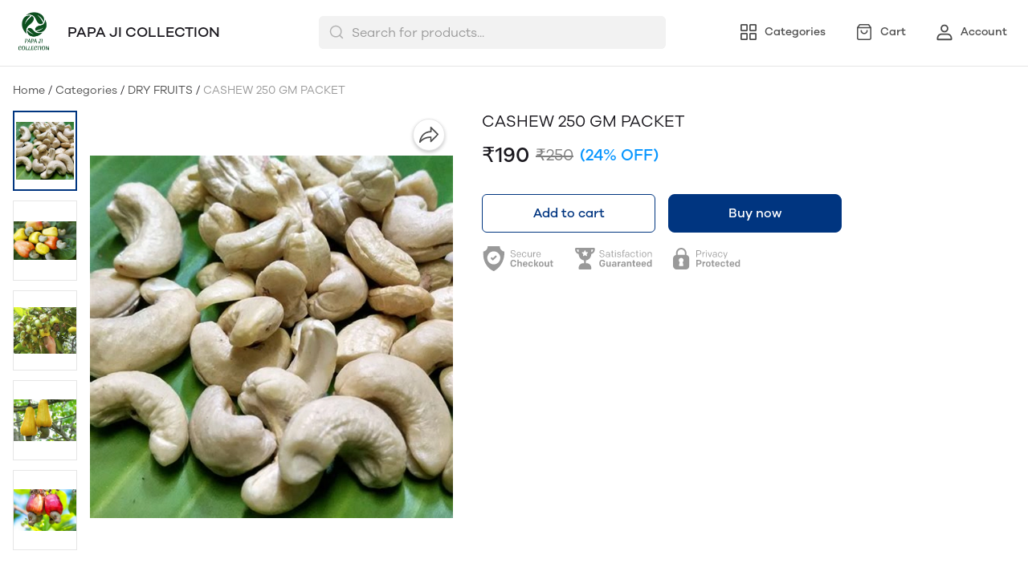

--- FILE ---
content_type: text/css; charset=UTF-8
request_url: https://mydukaan.io/public/dukaan/matrix/css/layout.css?ver=sceptre:0abf2a4
body_size: 11993
content:
:root{--sticky-footer-bottom:61px}.modal{z-index:10000}.modal .category-modal{padding:0 24px!important}.min-w-full{min-width:100%!important;margin-right:0!important}.btn-out-stock{font-weight:500}.btn-out-stock__normal{padding-left:0;font-weight:500!important}.btn-out-stock__normal:not(:lang(ae)):not(:lang(ar)):not(:lang(arc)):not(:lang(bcc)):not(:lang(bqi)):not(:lang(ckb)):not(:lang(dv)):not(:lang(fa)):not(:lang(glk)):not(:lang(he)):not(:lang(ku)):not(:lang(mzn)):not(:lang(nqo)):not(:lang(pnb)):not(:lang(ps)):not(:lang(sd)):not(:lang(ug)):not(:lang(ur)):not(:lang(yi)){text-align:left}.btn-out-stock__normal:-webkit-any(:lang(ae),:lang(ar),:lang(arc),:lang(bcc),:lang(bqi),:lang(ckb),:lang(dv),:lang(fa),:lang(glk),:lang(he),:lang(ku),:lang(mzn),:lang(nqo),:lang(pnb),:lang(ps),:lang(sd),:lang(ug),:lang(ur),:lang(yi)){text-align:right}.btn-out-stock__normal:-webkit-any(:lang(ae),:lang(ar),:lang(arc),:lang(bcc),:lang(bqi),:lang(ckb),:lang(dv),:lang(fa),:lang(glk),:lang(he),:lang(ku),:lang(mzn),:lang(nqo),:lang(pnb),:lang(ps),:lang(sd),:lang(ug),:lang(ur),:lang(yi)){text-align:right}.btn-out-stock__normal:is(:lang(ae),:lang(ar),:lang(arc),:lang(bcc),:lang(bqi),:lang(ckb),:lang(dv),:lang(fa),:lang(glk),:lang(he),:lang(ku),:lang(mzn),:lang(nqo),:lang(pnb),:lang(ps),:lang(sd),:lang(ug),:lang(ur),:lang(yi)){text-align:right}.btn-out-stock__modal{width:calc(100% + 12px)!important}.with-cart-add-to-bag-button button{width:33%;height:100%;flex-direction:row;justify-content:center;align-items:center;display:flex}.d-none{display:none}.with-cart-add-to-bag-button .product-qty{width:33%;height:100%;align-items:center}.matrixFooter{margin-bottom:0}.without-cart-add-to-bag-button{flex-direction:row;justify-content:center;align-items:center;padding:5px 16px;display:flex;position:relative}.without-cart-add-to-bag-button:hover{background-color:rgba(var(--primary-rgb),.1)}product-variant-selection-modal .modal .modal-content{max-height:calc(100vh - 72px)}.menuItemsSidebar .modal .modal-content{max-height:100%;height:100%;max-width:400px;max-height:100%;background-color:#fff;border-radius:0;margin-right:0;padding:24px 16px;position:relative;overflow:auto}.menuItemsSidebar .modal{background-color:rgba(0,0,0,.7)}.navLinksContainer{z-index:101;flex-wrap:nowrap;padding-bottom:16px;display:flex;position:relative}.navLinksWrapper{display:flex}.navLinks-item ul{background:var(--white);z-index:1;min-width:100px;max-width:max-content;cursor:pointer;display:none;position:absolute;top:100%}.navLinks-item a{position:relative}.navLinks-item a div{white-space:nowrap;border-radius:20px;overflow:hidden}.navLinks-item:hover a div{background:rgba(0,0,0,.03)}.navLinks-item:hover ul{display:block}.navLinks-item ul{border-radius:var(--border-radius-large);box-shadow:0 0 1px 1px rgba(0,0,0,.2)}.navLinks-item ul li a{white-space:nowrap}.mobile-menu-drop-down{border-left:1px solid var(--black-85);margin-top:16px;padding-top:4px;padding-bottom:8px;padding-left:20px}.mobile-arrow-up{-webkit-transform:rotate(180deg);transform:rotate(180deg)}.category-name{font-size:18px;line-height:26px;font-weight:var(--medium-font-weight)}@media only screen and (max-width:1024px){.category-name{font-size:16px;line-height:24px}.category-product-count{color:var(--black-50)}}.display-none{display:none}.border-bottom{border-bottom:1px solid var(--division-primary)}.dukaan-auth-modal{z-index:10000!important}.dukaan-auth-modal-btn-primary{background-color:var(--primary)!important}.navbar .navbarTitle{display:none}.modal .category-modal .modal-content{padding:16px}.disable-select{-webkit-user-select:none;-ms-user-select:none;user-select:none}.search-input{width:100%;background-color:#f2f2f2;background:var(--search-background);color:var(--black-30);opacity:1;border:1px solid rgba(0,0,0,0);border-radius:6px;font-size:16px;line-height:24px}.navbarWrapper{background-color:var(--white)}@media only screen and (max-width:1024px){.navbarWrapper{top:auto}.titleSection .text{margin:0;padding:12px 16px}}.sectionDividerDesktop{border-top:1px solid var(--black-90);border-bottom:0;border-left:0;border-right:0;margin:0;padding:0;display:block}.navbar{height:84px;z-index:1000;background-color:#fff;flex-direction:column;gap:20px;padding:16px 0;display:flex;position:-webkit-sticky;position:sticky;top:0}@media only screen and (max-width:1024px){.headerBackground{position:initial!important}.navbar{z-index:1000;background-color:#fff;padding:0}}@media only screen and (max-width:1024px){.navbar .mobileHeader{justify-content:space-between;align-items:center;display:flex}}@media only screen and (max-width:1024px){.navbar .mobileHeader .mobileHeaderIcons .mobileIcon{margin-left:8px}}.navbar .mobileHeader .mobileHeading .backToCategoryText{margin-left:8px}@media only screen and (max-width:1024px){.navbar .mobileHeader .mobileHeading .backToCategoryText{margin-left:4px}}@media only screen and (max-width:1024px){.navbar .mobileHeader .mobileHeading{align-items:center;display:flex}}.navbar .mainHeader{width:100%;z-index:1000;background-color:var(--white);flex-direction:row;justify-content:space-between;align-items:center;display:flex;position:-webkit-sticky;position:sticky;top:0}.headerContainer{position:relative;right:2px}@media screen and (min-width:1024px){.headerStoreInfoLink{width:100%;max-width:300px}}@media screen and (max-width:1024px){.headerStoreInfoLink{width:100%;max-width:calc(100vw - 72px)}}.navbar .mainHeader .headerStoreInfo{flex-direction:row;align-items:center;font-size:18px;line-height:22px;display:flex}.navbar .mainHeader .headerStoreInfo img{max-width:160px;width:auto;object-fit:contain;height:52px;border-radius:6px}@media only screen and (max-width:1024px){.navbar .mainHeader .headerStoreInfo img{height:52px;width:auto;max-width:120px}.searchIcon{height:20px;width:20px}}.navbar .mainHeader .headerStoreInfo{font-size:18px;font-weight:500;line-height:22px}.navbar .mainHeader .headerStoreInfo .headerStoreName{max-width:200px}.storeImage{object-fit:contain;margin-right:4px}@media only screen and (max-width:1024px){.storeImage{margin-left:16px}}@media only screen and (max-width:1024px){.navbar .mainHeader .headerStoreInfo{width:100%;gap:0}.mainHeader{height:100%;padding:12px 16px 0;justify-content:space-between!important}.navbar .mainHeader .headerStoreInfo .headerStoreName{margin-left:8px;margin-right:5px}}@media only screen and (max-width:1024px){.navbar .mainHeader .headerStoreInfo .headerStoreName{color:var(--black-12);font-size:18px;font-weight:500;line-height:22px}.mobile-menu-section.active{z-index:99999}}.navbar .mainHeader .headerSearch{height:38px;width:432px;border-radius:var(--border-radius-large);z-index:100000;background:#f2f2f2;flex-direction:row;align-items:center;gap:13px;margin:0 24px;padding:7px 12px;display:flex;position:relative}.navbar .mainHeader .headerSearch:focus-visible{background-color:#fff}@media only screen and (max-width:1024px){.navbar .mainHeader .headerSearch{display:none}}.navbar .mainHeader .headerSearch .searchPlaceholder{width:380px;height:24px}.navbar .mainHeader .headerSearch .searchPlaceholder p{color:var(--black-60);font-size:16px;font-weight:400;line-height:24px}.navbar .mainHeader .navBarContainer{flex-direction:row;display:flex;position:relative}@media only screen and (max-width:1024px){.navbar .mainHeader .navBarContainer{display:none}}.navbar .mainHeader .navBarContainer .navButton{cursor:pointer;border-radius:20px;flex-direction:row;align-items:center;margin-right:16px;padding:6px 10px;display:flex;position:relative}.navbar .mainHeader .navBarContainer .navButton.active{position:relative}.navbar .mainHeader .navBarContainer .navButton.active .default{display:none}.navbar .mainHeader .navBarContainer .navButton.active .activated.hidden{display:block!important}.navbar .mainHeader .navBarContainer .navButton.active h5,.navbar .mainHeader .navBarContainer .navButton.active svg{color:var(--primary)}.navbar .mainHeader .navBarContainer .navButton.active:before{content:"";background-color:var(--primary);opacity:.1;width:100%;height:100%;border-radius:20px;position:absolute;top:0;left:0}.close-variant-modal{background-color:rgba(0,0,0,0);border:none;margin:0;padding:0;position:relative}.close-variant-modal svg{z-index:20;position:relative}.close-variant-modal:before{content:"";width:140%;height:140%;background-color:rgba(0,0,0,0);border-radius:50%;position:absolute;top:50%;left:50%;-webkit-transform:translate(-50%,-50%);transform:translate(-50%,-50%)}.close-variant-modal:hover:before{background-color:#f2f2f2}.navbar .mainHeader .navBarContainer .navButton:hover{background-color:var(--black-95)}.navbar .mainHeader .navBarContainer .navButton:last-child{margin-right:0}.navbar .mainHeader .navBarContainer .navButton h5{color:var(--black-30);margin-left:8px;font-size:14px;font-weight:500;line-height:20px}.navbar .navLinks{flex-direction:row;gap:24px;-webkit-animation-name:slidein;animation-name:slidein;-webkit-animation-duration:.1s;animation-duration:.1s;display:flex}@media only screen and (max-width:1024px){.navbar .navLinks{display:none}@-webkit-keyframes slidein{0%{margin-left:100%}20%{margin-left:80%}40%{margin-left:60%}60%{margin-left:40%}80%{margin-left:20%}to{margin-left:0%}}@keyframes slidein{0%{margin-left:100%}20%{margin-left:80%}40%{margin-left:60%}60%{margin-left:40%}80%{margin-left:20%}to{margin-left:0%}}}.navbar .navLinks li h4{color:var(--black-12);font-size:16px;font-weight:500;line-height:24px}.navbar .navLinks li:hover{background-color:var(--black-95);border-radius:12px}.navbar .navLinks h3{display:none}@media only screen and (max-width:1024px){.navbar .navLinks h3{color:var(--black-12);font-size:18px;font-weight:400;line-height:26px;display:block}}.navbar .navLinks .drawerHeading{display:none}@media only screen and (max-width:1024px){.navbar .navLinks .drawerHeading{flex-direction:row;justify-content:space-between;display:none}}.navbar .drawerButton{background-color:var(--white);border:0;display:none}@media only screen and (max-width:1024px){.navbar .drawerButton{display:block}}.productPageName{align-items:center;display:flex}.productPageName .productNameTitle{margin-left:8px;font-size:18px;font-weight:500;line-height:26px}.badge{white-space:nowrap;color:#fff;text-align:center;height:18px;min-width:18px;background-color:#e50b20;border-radius:9px;padding:2px 4px;font-size:14px;font-weight:400;line-height:14px;display:inline-block;position:absolute;top:-2px;left:2px}.menuItemsNav{margin-left:-12px;position:relative;overflow-x:clip}.menuItemsNav:after{content:"";text-align:right;height:100%;width:65px;color:var(--primary);background:-webkit-linear-gradient( left,rgba(255,255,255,0) 0,var(--white)86.33% );background:linear-gradient( 90deg,rgba(255,255,255,0) 0,var(--white)86.33% );pointer-events:all;justify-content:flex-end;align-items:flex-end;padding-bottom:10px;display:none;position:absolute;top:-10px;right:0}.showGradient .menuItemsNav:after{display:flex}.menuItem{width:100%;margin-top:24px;font-size:16px;font-weight:500;line-height:20px}.navHamburger{display:block}.navLinks{font-weight:500;display:flex}@media screen and (max-width:1024px){.navHamburger,.navLinks{display:none}}.navLinks .navLinksItems p{width:100%;padding:4px 4px 4px 12px;font-size:16px;line-height:24px}.navLinks .navLinksItems{width:100%;flex-direction:row;justify-content:center;align-items:center;display:flex}a{color:inherit;-webkit-text-decoration:inherit;-webkit-text-decoration:inherit;text-decoration:inherit}*{scroll-behavior:smooth}.sectionDividerMobile{display:none}.headerBackground{z-index:1000;width:100%;background-color:var(--white);border-bottom:1px solid var(--black-90);position:-webkit-sticky;position:sticky;top:0;left:0}.container{width:100%;margin:0 auto}@media only screen and (min-width:576px){.container{width:540px}}@media only screen and (min-width:768px){.container{width:720px}}@media only screen and (min-width:992px){.container{width:960px}}@media only screen and (min-width:1200px){.container{width:1248px!important}}@media only screen and (max-width:1024px){.sectionDividerMobile{border-top:1px solid var(--black-90);border-bottom:0;border-left:0;border-right:0;margin:0;padding:0;display:block}.sectionDividerDesktop{display:none!important}}.static{position:static!important}.body{height:auto}.path .existingPath{white-space:nowrap;color:var(--black-30)}.path .existingPath:hover{text-decoration:underline!important}.path .currentPath,.path .currentPage{white-space:nowrap;color:var(--black-55)}.badgeValue{height:18px;min-width:18px;white-space:nowrap;color:#fff;background-color:var(--secondary-red);text-align:center;border-radius:100px;padding:2px 4px;font-weight:500;display:inline-block;position:absolute;top:-8px;left:-8px}@media screen and (max-width:1024px){.badgeValue{height:16px;min-width:16px;border-radius:8px;line-height:12px;font-size:12px!important}}.bigSectionDivider{height:8px;background-color:var(--black-95);border:0;border-top:1px solid #d2d2d2;margin:0;padding:0}.mobileSearchbar{padding:12px 16px;display:none}.mobileSearchbar .headerSearch{display:none}.categoryName{margin-top:8px;font-size:14px;font-weight:500;line-height:20px}@media only screen and (max-width:1024px){.categoryName{font-size:13px;font-weight:500;line-height:16px}.headerBackground{border-bottom:none}.mobileSearchbar{z-index:100;background-color:var(--white);border-bottom:1px solid var(--black-90);display:block;position:-webkit-sticky;position:sticky;top:0}.mobileSearchbar .headerSearch{width:100%;background:#f2f2f2;border-radius:6px;flex-direction:row;align-items:center;gap:12px;padding:7px 28px 6px 12px;display:flex}.store-locator{padding:0 16px}}.mobileSearchbar .headerSearch .searchPlaceholder p{color:var(--black-60);font-size:16px;font-weight:400;line-height:26px}hr.sectionDivider{border-top:1px solid var(--black-90);border-bottom:0;border-left:0;border-right:0;margin:0;padding:0}.top{z-index:100;position:-webkit-sticky;position:sticky;top:84px}@media only screen and (max-width:1024px){.top{z-index:100;position:static}}hr.sectionTitleDivider{border-top:0;border-left:0}@media only screen and (max-width:1024px){.title{font-size:16px;line-height:24px}}.mobileViewAll{display:none}.viewAll .title{color:var(--primary);font-size:16px;font-weight:500;line-height:24px}.viewAllButton .title:hover{text-decoration:underline}@media only screen and (max-width:1024px){.viewAll .title{font-size:14px!important;line-height:20px!important}.mobileViewAll{margin-top:6px;margin-bottom:16px;font-size:14px;line-height:20px;display:block}}.banners{width:100%;-ms-overflow-style:none;scrollbar-width:none;flex-direction:row;padding-top:16px;display:flex}.banners::-webkit-scrollbar{display:none}@media only screen and (max-width:1024px){.banners{overflow-x:scroll}}.banner{width:33%;max-width:33%;max-height:170px;border-radius:var(--border-radius-medium);border:0 solid rgba(0,0,0,0);margin-right:16px;overflow:hidden}.banner:last-child{margin-right:0}@media only screen and (max-width:1024px){.banner{border-radius:var(--border-radius-medium);margin-right:12px;overflow:hidden;min-width:248px!important;height:104px!important}.banner:first-child{margin-left:16px}.banner:last-child{margin-right:16px}.banners{padding-bottom:16px}}.bannerImg{max-width:100%;object-fit:cover;transition:all .4s ease-in-out}.bannerImg:hover{-webkit-transform:scale(1.05);transform:scale(1.05)}.titleSectionWrapper{background-color:var(--white);z-index:2;position:-webkit-sticky;position:sticky;top:109px}.titleSection{color:var(--black-12);z-index:1;color:var(--primary-black);background-color:#fff;flex-direction:column;justify-content:space-between;margin-top:12px;font-weight:500;display:flex;position:-webkit-sticky;position:sticky;top:73px}.titleSection .text{margin-top:24px}.titleSection .allCategoriesHeader{margin-top:16px;padding:8px 0}@media only screen and (max-width:1024px){.titleSectionWrapper{top:59px}.titleSection{z-index:1;top:59px;margin:0!important}.titleSection .sectionDivider{margin:0 16px}.titleSection .allCategoriesHeader{margin-top:0;padding:12px 16px}.titleSection .text{margin-top:0;padding:16px 16px 12px}.allCategories .container .sectionDivider{display:none}}.allCategories{position:relative}.categoryWrapper{-ms-overflow-style:none;scrollbar-width:none;flex-direction:row;justify-content:flex-start;display:flex;overflow:scroll}.navigation__arrow{width:32px;height:32px;-webkit-filter:drop-shadow(0 2px 4px rgba(26,24,30,.24));-webkit-filter:drop-shadow(0 2px 4px rgba(26,24,30,.24));filter:drop-shadow(0 2px 4px rgba(26,24,30,.24));background:#fff;border:none;border-radius:50%;justify-content:center;align-items:center;display:flex;position:absolute;top:38%;-webkit-transform:translateY(-50%);transform:translateY(-50%)}.navigation__arrow--prev{left:-15px}.navigation__arrow--next{right:-15px}@media only screen and (max-width:768px){.navigation__arrow{display:none}}.categoryWrapper::-webkit-scrollbar{display:none}.categoryCard{text-align:center;max-width:128px;margin:0 12px}.categoryCard:first-child{margin-left:0}@media only screen and (max-width:1024px){.categoryCard{max-width:80px;margin:0 6px}.categoryCard:first-child{margin-left:0}.categoryCard:last-child{margin-right:16px}}.headerStoreName{margin-left:16px;font-size:18px;font-weight:500;line-height:22px}.lineClamp{text-overflow:ellipsis;word-break:break-word;-webkit-line-clamp:1;-webkit-box-orient:vertical;display:-webkit-box;overflow:hidden}.categoryImg{min-width:128px;height:128px;max-width:100%;max-height:100%;object-fit:contain;aspect-ratio:1;border:1px solid var(--black-90);border-radius:var(--border-radius-large)}@media only screen and (max-width:1024px){.categoryImg{object-fit:contain;min-width:76px;height:76px;border:1px solid var(--black-90)}}.text{flex-direction:row;justify-content:space-between;align-items:center;padding:8px 0;font-size:20px;line-height:32px;display:flex;font-weight:500!important}@media only screen and (max-width:1024px){.text{padding:0 10px}.title{color:var(--black-12);font-size:16px!important;line-height:24px!important}}.pb0{padding-bottom:0}.pl0{padding-left:0}.pt0{padding-top:0}.py2{padding-top:2px;padding-bottom:2px}.py4{padding-top:4px;padding-bottom:4px}.py5{padding-top:5px;padding-bottom:5px}.pt6{padding-top:6px}.px6{padding-left:6px;padding-right:6px}.py6{padding-top:6px;padding-bottom:6px}.p8{padding:8px}.py8{padding-top:8px;padding-bottom:8px}.px8{padding-left:8px;padding-right:8px}.pb8{padding-bottom:8px}.pt8{padding-top:8px}.py10{padding-top:10px;padding-bottom:10px}.px10{padding-left:10px;padding-right:10px}.pl10{padding-left:10px}.pt10{padding-top:10px}.pb10{padding-bottom:10px}.p12{padding:12px}.px12{padding-left:12px;padding-right:12px}.py12{padding-top:12px;padding-bottom:12px}.p16{padding:16px}.pt16{padding-top:16px}.pb16{padding-bottom:16px}.pb18{padding-bottom:18px}.py16{padding-top:16px;padding-bottom:16px}.px16{padding-left:16px;padding-right:16px}.pt20{padding-top:20px}.pb20{padding-bottom:20px}.pt22{padding-top:22px}.p24{padding:24px}.pt24{padding-top:24px}.pb24{padding-bottom:24px}.py24{padding-top:24px;padding-bottom:24px}.px24{padding-left:24px;padding-right:24px}.pl32{padding-left:32px}.px32{padding-left:32px;padding-right:32px}.pb32{padding-bottom:32px}.py40{padding-top:40px;padding-bottom:40px}@media screen and (max-width:1024px){.m-pt0{padding-top:0}.m-px0{padding-left:0;padding-right:0}.m-p0{padding:0}.m-px10{padding-left:10px;padding-right:10px}.m-p16{padding:16px}.m-py16{padding-top:16px;padding-bottom:16px}.m-pb18{padding-bottom:18px}.m-pb24{padding-bottom:24px}.m-pt26{padding-top:26px}.m-p24{padding:24px}.m-px16{padding-left:16px;padding-right:16px}}.m0{margin:0}.mt4{margin-top:4px}.ml4{margin-left:4px}.mt4{margin-top:4px}.ml6{margin-left:6px}.mr6{margin-right:6px}.mb6,.mb8{margin-bottom:6px}.mt8{margin-top:8px}.mr8{margin-right:8px}.ml8{margin-left:8px}.my8{margin-top:8px;margin-bottom:8px}.ml10{margin-left:10px}.mt10{margin-top:10px}.mb10{margin-bottom:10px}.mt12{margin-top:12px}.mb12{margin-bottom:12px}.mr12{margin-right:12px}.my16{margin-top:16px;margin-bottom:16px}.mt16{margin-top:16px}.ml16{margin-left:16px}.mb16{margin-bottom:16px}.ml20{margin-left:20px}.mb20{margin-bottom:20px}.mt24{margin-top:24px}.mb24{margin-bottom:24px}.mr24{margin-right:24px}.mt32{margin-top:32px}.mt64{margin-top:64px}@media screen and (max-width:1024px){.m-mr0{margin-right:0}.m-mr4{margin-right:4px}.m-ml12{margin-left:12px}.m-mb16{margin-bottom:16px}.m-mt32{margin-top:32px}}.regular{font-weight:var(--regular-font-weight)}.medium{font-weight:var(--medium-font-weight)}.bold{font-weight:var(--bold-font-weight)}.t-smaller{font-size:smaller}.t-12_16{font-size:12px;line-height:16px}.t-14,.t-14_14{font-size:14px;line-height:14px}.t-14_18{font-size:14px;line-height:18px}.t-14_20{font-size:14px;line-height:20px}.t-15,.t-15_15{font-size:15px;line-height:15px}.t-15_22{font-size:15px;line-height:22px}.t-16_24{font-size:16px;line-height:24px}.t-18{font-size:18px;line-height:18px}.t-18_26{font-size:18px;line-height:26px}.t-20,.t-20_20{font-size:20px;line-height:20px}.t-20_28{font-size:20px;line-height:28px}.t-20_32{font-size:20px;line-height:32px}.t-26_34{font-size:26px;line-height:34px}@media screen and (max-width:1024px){.mt-13_16{font-size:13px;line-height:26px}.mt-14{font-size:14px;line-height:14px}.mt-14_18{font-size:14px;line-height:18px}.mt-14_20{font-size:14px;line-height:20px}.mt-15_20{font-size:15px;line-height:20px}.mt-15_22{font-size:15px;line-height:22px}.mt-16_24{font-size:16px;line-height:24px}}.title{color:var(--black-12);font-size:20px;line-height:26px}.viewAll{flex-direction:column;justify-content:center;align-items:center;display:flex}.viewAllButton{width:auto;background-color:rgba(0,0,0,0);border:none;flex-direction:row;justify-content:flex-end;align-items:center;display:flex}@media only screen and (max-width:1024px){.viewAllButton{width:auto;margin:0;padding:0}.viewAllButton svg{height:16px;width:16px}}.arrow{background-color:var(--primary);border-radius:100%;margin-left:8px}.adv-category-product-list,.adv-category-product-list{width:calc(100% + 32px);flex-flow:wrap;margin-top:24px;display:flex}@media only screen and (max-width:1024px){.adv-category-product-list{width:calc(100% + 12px);margin-top:0}}.adv-category-product-list .productCard{height:auto;width:calc(20% - 32px);text-align:left;flex-direction:column;margin:0 16px 32px;display:flex;position:relative;overflow:visible}@media only screen and (max-width:1024px){.adv-category-product-list .productCard{width:calc(50% - 12px);margin:0 6px 20px}.cardWrapper__home-page .productCard:first-of-type,.cardWrapper__home-page .productCard:nth-of-type(2){margin-top:0}.titleSection .container .sectionDivider{margin:0 8px;display:block}}.adv-category-product-list .productImageWrapper{width:100%}.adv-category-product-list .productImageWrapper:hover{border:1px solid var(--black-90);border-radius:var(--border-radius-medium)}.adv-category-product-list .productImageWrapper .productImage{max-width:100%;max-height:100%;object-fit:cover}.adv-category-product-list .productInfo{color:var(--primary-black);flex-direction:column;font-size:14px;font-weight:400;line-height:18px;display:flex}.adv-category-product-list .productTitle{color:var(--black-12)}.adv-category-product-list .productTitle:hover{text-decoration:underline}.adv-category-product-list .quantity{color:var(--black-50);margin-top:4px;font-weight:200}.adv-category-product-list .discount{color:var(--secondary);font-weight:500}.adv-category-product-list .originalPrice{color:var(--black-50);margin-right:8px;text-decoration:line-through;font-weight:300!important}.adv-category-product-list .discountedPrice{color:var(--black-12);margin-right:4px;font-weight:500!important}.adv-category-product-list .pricing{flex-direction:row;margin-top:6px;margin-bottom:16px;display:flex}.adv-category-product-list .quantity{color:var(--black-50);color:var(--black-50);margin-top:4px;font-weight:200}.outOfStock{color:var(--secondary-red);font-size:16px;font-weight:500;line-height:24px}@media only screen and (max-width:1024px){.outOfStock{font-size:14px;line-height:20px}}.adv-category-product-list .title{padding:8px 0;font-size:20px;font-weight:500;line-height:32px}.productCard{text-align:left;flex-direction:column;justify-content:start;display:flex;position:relative}.bxgy-badge-matrix{z-index:1;min-width:87px;width:auto;background:var(--bxgy-green);color:#fff;text-align:center;border-radius:2px 2px 2px 0;justify-content:center;align-items:center;padding:4px 10px;font-size:12px;font-weight:600;line-height:16px;display:flex;position:absolute;top:8px;left:-10px;overflow:visible}.bxgy-badge-matrix:before{content:"";width:0;height:0;border:5px solid;border-color:currentColor currentColor rgba(0,0,0,0) rgba(0,0,0,0);border-top-color:var(--bxgy-green);border-right-color:var(--bxgy-green);-webkit-filter:brightness(.8);-webkit-filter:brightness(.8);filter:brightness(.8);position:absolute;top:24px;left:0}@media only screen and (max-width:1024px){.bxgy-badge-matrix{min-width:auto;border-radius:2px 2px 2px 0;padding:2px 6px;font-size:10px;font-weight:600;line-height:14px;top:4px;left:-4px}.bxgy-badge-matrix:before{border-width:2px;top:18px}}@media only screen and (max-width:1024px){.productCard{width:44.4444%;margin:8px}}.productCard .productImageWrapper{height:fit-content;border:1px solid var(--black-90);border-radius:var(--border-radius-large);padding-top:4px;overflow:hidden}.productCard .productImageWrapper .productImage{width:100%;height:100%;object-fit:contain;aspect-ratio:.8/1;transition:all .4s}.productCard .unit{word-break:break-word;color:var(--black-50);margin-top:4px;font-size:14px;line-height:18px}@media only screen and (max-width:1024px){.productCard .productImageWrapper .productImage{max-height:220px}.productCard .unit{font-size:12px;line-height:16px}}@media only screen and (max-width:1024px){.productCard .productImageWrapper{padding:0}.productImage{max-width:100%;max-height:100%;object-fit:contain}}.productCard .productImageWrapper .productImage:hover{-webkit-transform:scale(1.05);transform:scale(1.05)}.productCard .productInfo{color:var(--primary-black);margin-top:12px;font-size:14px;font-weight:400;line-height:18px}@media only screen and (max-width:1024px){.adv-category-product-list .productInfo{flex-direction:column;margin-top:8px;font-size:13px;font-weight:400;line-height:16px;display:flex}}@media only screen and (max-width:1024px){.productInfo{font-size:12px;font-weight:400;line-height:16px}.pricing{margin-bottom:12px;font-size:12px;font-weight:400;line-height:16px}.productDescription .pricing{font-size:20px;font-weight:500;line-height:28px}.discountedPrice,.originalPrice{margin:0}.productCard .productInfo .pricing{white-space:nowrap;text-overflow:ellipsis;overflow:hidden}}@media only screen and (max-width:1024px){.adv-category-product-list .productCard .productInfo .pricing .discountedPrice,.adv-category-product-list .productCard .productInfo .pricing .originalPrice{margin-right:4px}}.productCard .productInfo .productTitle{font-size:14px;line-height:18px;font-weight:var(--regular-font-weight)}.productCard .productInfo .productTitle:hover{text-decoration:underline}.productCard .productInfo .quantity{color:var(--black-50);margin-top:4px;font-weight:200}.productCard .productInfo .addToBagButton{cursor:pointer;flex-direction:row;justify-content:center;align-items:center;margin-top:16px;display:flex}.productCard .productInfo .addToBagButton:hover{background-color:rgba(var(--primary-rgb),.1);border:1px solid var(--primary)}.productCard .productInfo .addToBagButton .plus{margin-left:6px}.productCard .productInfo .pricing{flex-flow:wrap;justify-content:flex-start;align-items:center;margin-top:6px;display:flex}.productCard .productInfo .pricing .discountedPrice{margin-right:4px;font-size:16px;font-weight:500;line-height:20px}@media screen and (max-width:1024px){.productCard .productInfo .pricing{white-space:nowrap;text-overflow:ellipsis;margin-top:4px;margin-bottom:12px;overflow:hidden}.productCard .productInfo .productTitle{font-size:13px}.productCard .productInfo .pricing .discountedPrice{margin-right:4px;font-size:14px}.productCard .productInfo .pricing .originalPrice{margin-right:4px!important;font-size:12px!important}.productCard .productInfo .pricing .discount{font-size:14px!important;line-height:20px!important}}.productCard .productInfo .pricing .originalPrice{color:var(--black-50);margin-right:8px;font-size:14px;font-weight:300;line-height:20px;text-decoration:line-through}.productCard .productInfo .pricing .discount{color:var(--secondary);font-size:14px;font-weight:500;line-height:20px}.productCard .productInfo .addToBagButton{width:80px;height:28px;border:1px solid var(--primary);color:var(--primary);border-radius:var(--border-radius-small);background-color:rgba(0,0,0,0);padding:6px 14px;font-size:14px;font-weight:600;line-height:14px}.adv-category-product-list .addToBagButton{width:80px;height:28px;color:var(--primary);border-radius:var(--border-radius-small);background-color:rgba(0,0,0,0);border:1px solid;padding:6px 14px}.without-cart-add-to-bag-button{border-radius:var(--border-radius-small);border:1px solid var(--primary);height:28px;width:80px;min-width:80px;color:var(--primary);background-color:#fff;padding:4px 11px;font-size:14px;font-weight:500;line-height:18px;overflow:hidden}@media only screen and (max-width:1024px){.without-cart-add-to-bag-button p{font-size:14px}}.with-cart-add-to-bag-button{border-radius:var(--border-radius-small);border:1px solid var(--primary);height:28px;width:80px;min-width:80px;padding:0;position:relative;overflow:hidden}.with-cart-add-to-bag-button>div:not(.product-qty){cursor:pointer;background-color:var(--white);color:var(--primary);border:0;flex:1;font-size:14px;font-weight:500;line-height:14px}.with-cart-add-to-bag-button>div.product-qty{flex:1.2}.with-cart-add-to-bag-button .product-qty{color:var(--primary);min-width:26px;background:#fff;font-size:14px;font-weight:500;line-height:26px}.active-nav{background:var(--primary-background);border-radius:24px;padding:6px 10px}.navButton .active-icon{display:none}.active-nav p{color:var(--primary)!important}.active-nav .icon{display:none!important}.active-nav .active-icon{fill:var(--primary);display:block!important}.mobileNavbar{display:none}.mobileNavbar .navButton{min-width:104px;padding:6px 10px;position:relative}.mobileNavbar .navButton .account{width:33%;padding:6px 10px;position:relative}.mobileNavbar .navButton .buttonTitle{color:var(--black-60);margin-left:6px;font-size:14px;font-weight:500;line-height:24px}.mobileNavBadge{white-space:nowrap;color:#fff;text-align:center;height:16px;width:16px;background-color:#e50b20;border-radius:8px;padding:2px 4px;font-size:12px;line-height:12px;position:absolute;top:6px;left:22px;-webkit-transform:translate(-50%,-50%);transform:translate(-50%,-50%)}@media only screen and (max-width:1024px){.mobileNavbar{border-top:1px solid var(--black-85);width:100%;z-index:100;background-color:#fff;flex-direction:row;justify-content:center;align-items:center;padding:12px 16px;display:flex;position:-webkit-sticky;position:sticky;bottom:0}.mobileNavbar .navButton{flex-direction:row;justify-content:center;align-items:center;display:flex}.mobileNavbar .navButton h5{padding-left:6px}}.sort-selection{width:100px;color:var(--primary);border:none;font-size:14px;font-weight:500;line-height:20px}.btn-primary{background-color:var(--primary);border:1px solid var(--primary);border-radius:var(--border-radius-medium);color:var(--white);font-weight:var(--medium-font-weight);padding:0}.btn-primary:hover{background-color:var(--primary-hover)}.btn-outline-primary{background:var(--white);border:1px solid var(--primary);border-radius:var(--border-radius-medium);color:var(--primary);font-weight:var(--medium-font-weight);padding:0}.btn-lg{border-radius:var(--border-radius-large);height:48px;width:100%;font-size:16px;line-height:24px}.modal .modal-content{width:100%;max-width:446px;max-height:446px;background-color:#fff;border-radius:8px;margin:auto;position:relative;overflow:auto}.h15{height:15px}.h20{height:20px}.h30{height:30px}.relative{position:relative}.line-clamp,.lineClamp{text-overflow:ellipsis;word-break:break-word;-webkit-line-clamp:1;-webkit-box-orient:vertical;display:-webkit-box;overflow:hidden}.line-clamp-2,.lineClamp2{text-overflow:ellipsis;word-break:break-word;-webkit-line-clamp:2;-webkit-box-orient:vertical;display:-webkit-box;overflow:hidden}.square{width:100%;height:0;padding-top:100%;position:relative;overflow:hidden}.square-children{position:absolute;top:0;bottom:0;left:0;right:0}.ar-100{height:100%;width:100%;object-fit:contain}.br-s{border-radius:var(--border-radius-small);overflow:hidden}.br-m{border-radius:var(--border-radius-medium);overflow:hidden}.br-l{border-radius:var(--border-radius-large);overflow:hidden}.br20{border-radius:20px}.br100{border-radius:100px}.bordered{border:1px solid var(--black-90)}.flex-1{flex:1}.flex-15{flex:1.5}.hide-mob{display:block}.hide-desk{display:none}@media only screen and (max-width:1024px){:root{--sticky-top:62px}.m-d-c{flex-direction:column}.m-j-sb{justify-content:space-between}.m-nsticky{position:relative;top:0}.hide-desk{display:block}.hide-mob{display:none}.modal .modal-content{margin-bottom:0}}.pb0{padding-bottom:0}.pl0{padding-left:0}.pt0{padding-top:0}.py2{padding-top:2px;padding-bottom:2px}.py4{padding-top:4px;padding-bottom:4px}.pt6{padding-top:6px}.px6{padding-left:6px;padding-right:6px}.py6{padding-top:6px;padding-bottom:6px}.p8{padding:8px}.py8{padding-top:8px;padding-bottom:8px}.px8{padding-left:8px;padding-right:8px}.pb8{padding-bottom:8px}.py10{padding-top:10px;padding-bottom:10px}.px10{padding-left:10px;padding-right:10px}.pl10{padding-left:10px}.pt10{padding-top:10px}.pb10{padding-bottom:10px}.p12{padding:12px}.px12{padding-left:12px;padding-right:12px}.py12{padding-top:12px;padding-bottom:12px}.p16{padding:16px}.pt16{padding-top:16px}.py16{padding-top:16px;padding-bottom:16px}.px16{padding-left:16px;padding-right:16px}.pt22{padding-top:22px}.p24{padding:24px}.pt24{padding-top:24px}.pb24{padding-bottom:24px}.py24{padding-top:24px;padding-bottom:24px}.px24{padding-left:24px;padding-right:24px}.pl32{padding-left:32px}.px32{padding-left:32px;padding-right:32px}.py40{padding-top:40px;padding-bottom:40px}.pb16{padding-bottom:16px}.mr12{margin-right:12px}.ml12{margin-left:12px}@media screen and (max-width:1024px){.m-pt0{padding-top:0}.m-p0{padding:0}.m-p16{padding:16px}.m-pb24{padding-bottom:24px}.m-pt26{padding-top:26px}.m-p24{padding:24px}.m-px16{padding-left:16px;padding-right:16px}.m-py16{padding:16px 0}.m-py0{padding-top:0;padding-bottom:0}.m-pb16{padding-bottom:16px}.m-ml16{margin-left:16px}}.m0{margin:0}.mr2{margin-right:2px}.ml2{margin-left:2px}.mt4{margin-top:4px}.ml6{margin-left:6px}.mr6{margin-right:6px}.mb6{margin-bottom:6px}.mt8{margin-top:8px}.mr8{margin-right:8px}.ml8{margin-left:8px}.my8{margin-top:8px;margin-bottom:8px}.ml10{margin-left:10px}.mb10{margin-bottom:10px}.mt12{margin-top:12px}.mb12{margin-bottom:12px}.mr12{margin-right:12px}.my16{margin-top:16px;margin-bottom:16px}.mt16{margin-top:16px}.mt20{margin-top:20px}.mt24{margin-top:24px}.ml16{margin-left:16px}.ml20{margin-left:20px}.mb20{margin-bottom:20px}.mt24{margin-top:24px}.mb24{margin-bottom:24px}.mr24{margin-right:24px}.mt32{margin-top:32px}.mt64{margin-top:64px}@media screen and (max-width:1024px){.m-mr0{margin-right:0}.m-mr4{margin-right:4px}.m-ml4{margin-left:4px}.m-ml12{margin-left:12px}.m-mb16{margin-bottom:16px}.m-mt32{margin-top:32px}.m-mt12{margin-top:12px}.m-mt0{margin-top:0}}.regular{font-weight:var(--regular-font-weight)}.medium{font-weight:var(--medium-font-weight)}.bold{font-weight:var(--bold-font-weight)}.t-smaller{font-size:smaller}.t-12_16{font-size:12px;line-height:16px}.t-14,.t-14_14{font-size:14px;line-height:14px}.t-14_18{font-size:14px;line-height:18px}.t-14_20{font-size:14px;line-height:20px}.t-15,.t-15_15{font-size:15px;line-height:15px}.t-15_22{font-size:15px;line-height:22px}.t-16_24{font-size:16px;line-height:24px}.t-18{font-size:18px;line-height:18px}.t-18_26{font-size:18px;line-height:26px}.t-20,.t-20_20{font-size:20px;line-height:20px}.t-20_28{font-size:20px;line-height:28px}.t-20_32{font-size:20px;line-height:32px}.t-26_34{font-size:26px;line-height:34px}@media screen and (max-width:1024px){.mt-13_16{font-size:13px;line-height:26px}.mt-14{font-size:14px;line-height:14px}.mt-14_18{font-size:14px;line-height:18px}.mt-14_20{font-size:14px;line-height:20px}.mt-15_20{font-size:15px;line-height:20px}.mt-15_22{font-size:15px;line-height:22px}.mt-16_24{font-size:16px;line-height:24px}}.c-white{color:var(--black-100)}.c-red{color:var(--secondary-red)}.c-green{color:var(--secondary-green)}.c-primary{color:var(--primary)}.c-black{color:var(--primary-black)}.c-black-12{color:var(--black-12)}.c-black-30{color:var(--black-30)}.c-black-50{color:var(--black-50)}.c-black-60,.c-medium-gray{color:var(--black-60)}.c-black-85{color:var(--black-85)}.bk-black{background-color:var(--primary-black)}.bk-white{background-color:var(--black-100)}.bk-secondary{background-color:var(--secondary)}.bk-black-90{background-color:var(--black-90)}.bk-black-95{background-color:var(--black-95)}.bk-t-white{background-color:var(--white-a10)}.divider{height:1px;width:100%}.wrap{flex-wrap:wrap}.display-none,.radio-wrapper input,.svg-checked,.svg-unchecked{display:none}.radio-wrapper input:checked~.svg-checked{display:block}.radio-wrapper input:checked~.svg-unchecked,.radio-wrapper input~.svg-checked{display:none}.radio-wrapper input~.svg-unchecked{display:block}.color-value-wrapper{height:40px;width:40px;background-color:var(--white);border:solid 1px var(--black-90);border-radius:var(--border-radius-small);margin:0 12px 6px 0;padding:2px}.color-value{height:34px;border:solid 1px var(--black-90);border-radius:var(--border-radius-small);cursor:pointer;outline:none;padding:0;transition:all .15s ease-in-out;width:34px!important}.color-value:before{height:8px;width:17px;border:3px solid var(--tick-color);border-top:0;border-right:0;border-bottom-left-radius:3px;-webkit-transform:rotate(-45deg)translate(2px,-2.5px);transform:rotate(-45deg)translate(2px,-2.5px)}.color-label input{display:none}.color-label input:checked+.color-value-wrapper .color-value:before{content:""}.dkn-variant-section{margin-bottom:24px}.dkn-product-modal-information .dkn-pricing-label{margin-top:12px}.dkn-variant-section .dkn-variant-section-heading,.dkn-product-modal-information .dkn-product-name,.dkn-product-modal-information .dkn-product-selling-price{color:var(--black-12);font-size:16px;font-weight:500;line-height:24px}.dkn-product-modal-information .dkn-product-original-price{color:var(--black-50);font-size:14px;font-weight:400;line-height:20px}.dkn-product-modal-information .dkn-product-discount{color:var(--secondary);font-size:14px;font-weight:500;line-height:20px}.dkn-variant-section .dkn-variant-section-header{padding-bottom:12px}.dkn-variant-section-list{flex-flow:wrap;margin-top:-6px;margin-left:-6px;display:flex}.dkn-variant-section-list .dkn-size-variant-item label{border:1px solid var(--black-90);border-radius:var(--border-radius-small);color:var(--black-12);cursor:pointer;justify-content:center;align-items:center;margin:6px;padding:8px 16px;font-size:14px;font-weight:500;line-height:20px;display:flex}.dkn-variant-section-list .dkn-size-variant-item input[type=radio]:checked+label,.dkn-variant-section-list .dkn-size-variant-item label:hover{color:var(--primary);border-color:var(--primary);background-color:rgba(var(--primary-rgb),.1);white-space:nowrap}.dkn-variant-section-list .dkn-color-variant-item label{height:40px;width:40px;background-color:var(--white);border:1px solid var(--black-90);border-radius:var(--border-radius-small);justify-content:center;align-items:center;margin:6px;padding:3px;display:flex}.dkn-variant-section-list .dkn-color-variant-item .dkn-color-variant-bg-color{width:100%;height:100%;border-radius:2px;justify-content:center;align-items:center;display:flex}.dkn-variant-section-list .dkn-color-variant-item label svg{visibility:hidden;visibility:hidden}.dkn-variant-section-list .dkn-color-variant-item label:hover svg,.dkn-variant-section-list .dkn-color-variant-item input[type=radio]:checked+label svg{visibility:visible}.dropdown-wrapper{display:flex;position:relative}.dropdown-content{min-width:170px;z-index:600;border:solid var(--black-30);background:#fff;border-top:none;border-radius:0 0 15px 15px;display:none;position:absolute;top:32px;overflow:auto;box-shadow:0 8px 16px rgba(0,0,0,.2)}.dropdown-content a{color:var(--black-30);padding:10px 16px;text-decoration:none;display:block}.dropdown a:hover{background-color:#ddd}.show{display:block}.matrixFooter{background-color:var(--black-12)}.matrixFooter hr{opacity:.1;margin:0;padding:0}.matrixFooter h3{color:var(--white);font-size:16px;font-weight:500;line-height:24px}@media only screen and (max-width:1024px){.matrixFooter h3{font-size:15px;font-weight:500;line-height:20px}}.matrixFooter p{color:var(--black-85);text-align:left;font-size:15px;font-weight:400;line-height:20px}@media only screen and (max-width:1024px){.matrixFooter p{font-size:14px;font-weight:400;line-height:16px}}.matrixContentInfo p{font-size:14px;font-weight:400;line-height:20px}.matrixFeatures{flex-direction:row;justify-content:space-between;padding:40px 0;display:flex}@media only screen and (max-width:1024px){.matrixFeatures{flex-direction:column;justify-content:center;align-items:center;padding:32px 0}.matrixFeature{width:100%!important}.matrixStoreTitle{text-transform:uppercase!important;color:var(--black-60)!important;text-align:center!important;margin-bottom:12px!important;font-size:14px!important;font-weight:400!important;line-height:18px!important}}.matrixFeature{width:33%;text-align:center;flex-direction:column;justify-content:center;align-items:center;display:flex}.matrixFeature .mainTitle{text-align:center;color:var(--white);font-size:16px;font-weight:500;line-height:24px}.matrixContentTitle{flex-direction:row;justify-content:center;align-items:center;display:flex}.matrixContentInfo .subTitle{color:var(--black-85);text-align:center;margin-top:2px;font-size:14px;font-weight:400;line-height:20px}@media only screen and (max-width:1024px){.matrixContentInfo .subTitle{font-size:12px}.matrixFeature .mainTitle{font-size:14px}.matrixFeature{margin-bottom:24px}}.matrixFeature:last-child{margin-bottom:0}.matrixDetails{text-align:center;flex-direction:column;justify-content:center;align-items:center;padding:32px 0;display:flex}@media only screen and (max-width:1024px){.matrixDetails{padding:24px 16px}}.matrixStoreTitle{opacity:.6;font-size:15px;font-weight:400;line-height:22px}.matrixStoreName{margin-bottom:4px;padding-top:12px;font-size:16px;font-weight:500;line-height:24px}.matrixIcon{width:56px;height:56px;margin-bottom:8px}.matrixAddress{text-align:center!important;font-size:14px!important;font-weight:400!important;line-height:20px!important}@media only screen and (max-width:1024px){.matrixAddress{word-break:break-word}}.matrixSocials{flex-direction:column;justify-content:center;align-items:center;padding:24px 0;display:flex}@media only screen and (max-width:1024px){.matrixSocials{padding-bottom:24px}}.matrixSocialText{opacity:.6;font-size:15px;font-weight:400;line-height:22px}.matrixLinks{justify-content:center;align-items:center;margin-top:12px;display:flex}@media only screen and (max-width:1024px){.matrixLinks{width:100%;flex-direction:row;justify-content:center;align-items:center}.matrixLink:not(:first-child){margin-left:24px}.matrixLink img{height:24px;width:24px;min-width:24px}}.matrixLink:not(:first-child){margin-left:32px}.matrixLink{flex-direction:row;justify-content:center;align-items:center;display:flex}@media only screen and (max-width:1024px){.matrixLink{margin-right:0}}.matrixSocialIcon{height:20px;width:20px}.matrixSocialLink{margin-left:8px;font-size:15px;font-weight:400;line-height:22px;color:var(--white)!important}@media only screen and (max-width:1024px){.matrixSocialLink{display:none}}.sidebar{display:none;overflow:scroll}@media only screen and (max-width:1024px){.navbar{height:auto;background-color:rgba(0,0,0,0)}}.sidebar-close{align-items:center;display:flex}.mobileDrawerWrapper{padding:16px}.closeDrawer{color:var(--black-50)}.mobileDrawerHeading{justify-content:space-between;align-items:center;padding-bottom:12px;font-size:18px;font-weight:500;line-height:26px;display:flex}.sectionDividerSecondary{border:.75px solid #e6e6e6;margin:0}.sidebar .navLinksItems{align-items:center;margin-top:18px;display:flex}.navLinksItems__button{background-color:rgba(0,0,0,0);border:none;padding:0}.navLinksItems p{font-size:16px;font-weight:500;line-height:24px}.navLinksItems img{width:16px;height:16px;margin-left:4px}.mobileCategoriesList{display:none}@media only screen and (max-width:1024px){.mobileCategoriesList{white-space:nowrap;min-width:48px;min-height:auto;z-index:10;border:1px solid rgba(0,0,0,0);border-radius:24px;display:flex;position:fixed;bottom:72px;right:16px}}#category-popup{padding:16px}.list-wrapper{height:auto;overflow:scroll}.category-list li{text-transform:capitalize;flex-direction:row;justify-content:space-between;align-items:center;margin-top:16px;font-size:16px;line-height:24px;display:flex}.category-list li a{width:100%;flex-direction:row;justify-content:space-between;display:flex}.category-list li:first-child{margin-top:0}.modal .modal-content{overflow:scroll}.category-list-title{flex:1}.viewAllCategories{color:var(--primary);color:var(--primary);border-top:1px solid var(--black-85);background:var(--white);flex-direction:row;align-items:center;padding:12px 16px;font-size:16px;font-weight:500;line-height:24px;display:flex;position:-webkit-sticky;position:sticky;bottom:0}.category-list-product-count{background-color:var(--black-60);border-radius:var(--border-radius-small);color:var(--white);min-width:29px;justify-content:center;align-items:center;margin-left:8px;padding:3px 2px;font-size:14px;font-weight:500;line-height:14px;display:inline-flex}#categoryPopupWrapper .modal.category-modal{z-index:10000!important}#categoryPopupWrapper .modal.category-modal .modal-content{width:100%;height:auto;border:0 solid rgba(0,0,0,0);margin-bottom:76px;margin-left:24px;margin-right:24px;padding:16px;border-radius:var(--border-radius-medium)!important}.viewAllCategories p{margin-right:6px}.categoriesButton{background-color:var(--black-30);border:none;border-radius:24px;outline:none;padding:12px;box-shadow:0 3px 5px -1px rgba(0,0,0,.2),0 6px 10px rgba(0,0,0,.14),0 1px 18px rgba(0,0,0,.12)}.categoriesButton .categoriesButtonWrapper{opacity:1;text-transform:capitalize;color:var(--white);font-size:16px;font-weight:500;line-height:24px;transition:all .5s,opacity .5s,margin .5s;display:flex}.categoriesIcon{cursor:pointer;color:var(--white);height:22px;width:22px}.modal .category-modal{padding:0 24px!important}.searchbar-component{margin:0 24px}.searchbar-wrapper{position:relative}.searchbar-component .searchbar-wrapper{width:432px;background:var(--black-95);border-radius:var(--border-radius-medium);z-index:103}.searchbar-wrapper input{width:100%;background:var(--black-95);color:var(--black-30);opacity:1;border:1px solid rgba(0,0,0,0);border-radius:6px;padding:7px 28px 6px 40px;font-size:16px;line-height:26px}.searchbar-wrapper input::-webkit-input-placeholder{color:var(--black-60)}.searchbar-wrapper input::-ms-input-placeholder{color:var(--black-60)}.searchbar-wrapper input::placeholder{color:var(--black-60)}.searchbar-wrapper .search-icon{height:20px;width:20px;position:absolute;top:10px;left:12px}.searchbar-wrapper .cancel-btn{position:absolute;top:14px;right:14px}.searchbar-wrapper .cancel-btn path{fill:var(--black-30)}.searchbar-component .search-dropdown{z-index:1000;background-color:var(--white);border-radius:var(--border-radius-large);width:432px;max-height:415px;position:absolute;top:calc(100% + 10px);overflow-x:hidden;overflow-y:auto}.modal.searchbar-backdrop{z-index:101}.search-content-wrapper{padding:16px}.search-content-wrapper .category-list{flex-wrap:wrap;margin:-8px}.search-content-wrapper .category-list .category-list-item{width:calc(25% - 16px);margin:8px}.category-list-shimmer-item{width:calc(25% - 16px)}.category-list-shimmer-item .category-image{width:100%;height:88px}.search-content-wrapper .category-list .category-list-item img{width:100%;object-fit:contain;aspect-ratio:1/1;border:1px solid var(--black-90);border-radius:var(--border-radius-medium)}.search-content-wrapper .category-list .category-name{text-overflow:ellipsis;word-break:break-word;-webkit-line-clamp:2;color:var(--primary-black);text-align:center;-webkit-box-orient:vertical;padding-top:8px;font-size:14px;line-height:18px;overflow:hidden}.m-search-modal-header{background:var(--white);position:-webkit-sticky;position:sticky;top:0}@media screen and (min-width:1024px){.searchbar-wrapper input:focus{background:#fff}}@media screen and (max-width:1024px){.search-content-wrapper .category-list .category-list-item{width:calc(50% - 16px);margin:8px}.category-list-shimmer-item{width:calc(50% - 16px)}.category-list-shimmer-item .category-image{width:100%;height:160px}.modal.m-search-modal .modal-content{width:100%;height:100%;overflow-x:hidden;overflow-y:scroll;max-height:none!important;border-radius:0!important}.m-search-modal-header{padding:12px}.search-content-wrapper{padding:16px}}.hellobar-container{justify-content:center;align-items:center;display:flex;height:auto!important}@media only screen and (max-width:768px){.hellobar-text{font-size:14px!important}}.coupon-data-mobile{margin-left:4px!important}.coupon-title-mobile{margin-bottom:2px}.coupon-desc-mobile{color:var(--black-50)!important}.mobile-menu-chevron-icon{border-left:1px solid var(--black-85);padding-left:16px}.with-sort-container{justify-content:space-between}.sortContainer{align-items:center;display:flex}.sortContainer p{padding-right:16px;font-size:14px;line-height:20px}.sortContainer img{margin-left:4px;margin-right:0}.sortContainer div{cursor:pointer;font-weight:500}.sortItems{background-color:#fff;border:1px solid #dcdcdc;flex-direction:column;padding:20px 16px;display:flex;position:absolute;top:110px;box-shadow:5px 5px -3px rgba(0,0,0,.2),0 8px 10px 1px rgba(0,0,0,.14),0 3px 14px 2px rgba(0,0,0,.12)}.sortItem{margin-bottom:16px;font-size:16px;line-height:24px}.sortItem:nth-last-child(1){margin-bottom:0}.sort-popper .modal-content{z-index:100002;white-space:nowrap;max-width:220px;background:#fff;border-radius:4px;position:absolute;top:calc(100% + 5px);right:0;box-shadow:0 5px 5px -3px rgba(0,0,0,.2),0 8px 10px 1px rgba(0,0,0,.14),0 3px 14px 2px rgba(0,0,0,.12)}.form-wrapper img{display:none}@media screen and (max-width:1024px){.form-wrapper img{display:block}}.sortLabel{flex-direction:row;justify-content:flex-start;align-items:center;margin-bottom:16px;display:flex}.sortLabel:last-child{margin-bottom:0}.sortLabel input{margin:0 8px 0 0}.sortLabel label{font-size:16px;line-height:24px}.form-wrapper{padding:16px}input[type=radio]{height:25px;accent-color:var(--primary);width:18px;height:18px;border:0}.form-wrapper img{position:absolute;top:12px;right:24px}@media screen and (max-width:1024px){.popover-content{width:100%}.popover-modal{background-color:rgba(0,0,0,.3)}.sortContainer{display:none}}.mobile-sort-by__wrapper{width:100%;box-shadow:0 1px 0 var(--black-90);display:none}.mobile-sort-by__button{width:100%;height:100%;color:var(--black-30);background:0 0;border:none;justify-content:center;align-items:center;margin:0;padding:0;font-size:14px;font-weight:500;line-height:18px;display:flex}.mobile-sort-by__button svg{height:20px;width:20px}.mobile-sort-by__button span{margin-left:8px}.mobile-sort-by__modal{justify-content:flex-end}.mobile-sort-by__content{width:100%;background-color:var(--black-100);border-radius:16px 16px 0 0;padding:24px 16px;position:relative}.mobile-sort-by__close-modal{background-color:rgba(0,0,0,0);border:none;padding:0;position:absolute;top:29px;right:24px}@media only screen and (max-width:1024px){.mobile-sort-by__wrapper{display:block}}.sticky{z-index:2;position:-webkit-sticky;position:sticky}.sticky-bottom{top:unset;bottom:0}.sticky-top{top:0}product-variant-selection-modal .modal-content{border-radius:var(--border-radius-large)!important}product-variant-selection-modal .modal .modal-content{max-width:540px;width:540px;max-height:85vh}@media only screen and (max-width:1024px){product-variant-selection-modal .modal-content{border-radius:16px 16px 0 0!important}product-variant-selection-modal .modal .modal-content{width:100%}}.variant-selection .size-selection .size-label:not(:first-child){padding-top:12px}.size-selection .size-label:first-of-type{padding-top:0}.second-heading--inner,.second-heading--inner:hover{color:var(--black-50)}.second-heading--inner:hover{cursor:pointer;text-decoration:underline}.productCard img#product-card-images:hover{transition:all .4s;-webkit-transform:scale(1.05);transform:scale(1.05)}.splide-progress-bar{background:var(--primary);opacity:.9;height:3px;width:0%;transition-property:width;transition-timing-function:linear;position:absolute;bottom:2px;left:0}@media screen and (max-width:768px){.splide-progress-bar{bottom:0}}.splide-progress-bar-animation{-webkit-animation-name:productSplideAnimation;-webkit-animation-timing-function:linear;-webkit-animation-iteration-count:infinite}@-webkit-keyframes productSplideAnimation{0%{width:0}to{width:100%}}.pt32{padding-top:32px}@media screen and (max-width:1024px){.m-pt16{padding-top:16px}}.text-14{font-size:14px;line-height:20px}.gap-12{gap:12px}.luxury-footer-menu{justify-content:flex-start!important}@media only screen and (min-width:992px){.luxury-footer-menu{justify-content:center}.gap-lg-3{gap:16px}}.menu-drop-ul.overflow-menu-container{top:calc(100% - 18px)!important}.header-main{position:relative!important}.menu-drop-ul{box-shadow:0 4px 12px rgba(26,24,30,.1);border-radius:var(--border-radius-large)!important;top:calc(100% - 16px)!important}.menu-content a{color:var(--black-12)!important}#closeMenu svg{height:24px;width:24px}.header-inner .menu-main{margin:0!important}.menu-dropdown__button{right:-6px!important}.text-14_24{font-size:14px;line-height:24px}.text-decoration-underline{text-decoration:underline}wishlist-button-load-point button{cursor:pointer;background:0 0;border:none;outline:none;justify-content:center;align-items:center;padding:0;display:flex}[data-template-id=heart-wishlist-button-template]{position:absolute;bottom:8px;right:8px}[data-template-id=heart-wishlist-button-template] .wishlist-svg-wrapper{background:#fff;border-radius:50%;padding:6px;box-shadow:0 2px 4px rgba(26,24,30,.24)}[data-template-id=modal-wishlist-button-template]{width:100%}[data-template-id=modal-wishlist-button-template] .detail-wishlist-btn{color:var(--primary);border:1px solid var(--primary);background-color:#fff;padding:4px 11px;font-weight:500;overflow:hidden}[data-template-id=pdp-wishlist-button-template] .wishlist-svg-wrapper{margin-right:6px}[data-template-id=pdp-wishlist-button-template] .wishlist-svg-wrapper svg{width:20px;height:20px}[data-template-id=pdp-wishlist-button-template] .wishlist-btn-text{color:var(--black-30);font-size:14px;font-weight:500;line-height:24px;text-decoration:underline}[data-template-id=modal-wishlist-button-template] .wishlist-svg-wrapper{margin-right:8px}@media screen and (min-width:992px){[data-template-id=pdp-wishlist-button-template] .wishlist-svg-wrapper{margin-right:8px}[data-template-id=pdp-wishlist-button-template] .wishlist-svg-wrapper svg{width:24px;height:24px}[data-template-id=pdp-wishlist-button-template] .wishlist-btn-text{font-size:16px;line-height:24px}}.modal-content.request-access-modal{width:500px;max-width:500px;min-width:500px;height:640px;min-height:640px;max-height:640px;border-radius:4px;padding-top:48px;overflow-y:auto}@media screen and (max-width:1024px){.modal-content.request-access-modal{width:100%;max-width:100%;min-width:100%;height:100%;min-height:100%;max-height:100%;border-radius:0;padding-top:48px}}

--- FILE ---
content_type: text/css; charset=UTF-8
request_url: https://mydukaan.io/public/dukaan/matrix/css/product.css?ver=sceptre:0abf2a4
body_size: 5617
content:
.mobileNavbar{display:none!important}@media screen and (max-width:1024px){.variantWrapper{margin-bottom:12px;padding:0 16px}}:root{--sticky-footer-bottom:0}.product-header{border-bottom:1px solid var(--black-90);z-index:100;background-color:#fff;position:-webkit-sticky;position:sticky;top:0}@media screen and (max-width:1024px){.product-header{display:block!important}}.navbar{height:auto!important}.bigSectionDivider{height:8px;background-color:var(--black-95);border-bottom:0;border-left:0;border-right:0;margin:0;padding:0}.bigSectionDividerMobile{height:0;border-bottom:0;border-left:0;border-right:0;margin:0;padding:0;display:none}@media only screen and (max-width:1024px){.bigSectionDividerMobile{height:8px;background-color:var(--black-95);border-bottom:0;border-left:0;border-right:0;margin:0;padding:0;display:block}.product-bottom-header-sticky{display:none!important}.mobileSearchbar,.headerBackground{display:none}}.similar-product-title{font-size:20px;font-weight:500;line-height:32px}@media only screen and (max-width:1024px){.similar-product-title{font-size:16px;line-height:24px}}@media only screen and (min-width:1024px){.mr-lg-16{margin-right:16px}}@media screen and (max-width:576px){#splide-product-thumbnail .thumbnails{padding-top:8px!important;padding-left:16px!important;padding-right:8px!important;-webkit-transform:none!important;transform:none!important}}.productLayout{max-width:1440px;flex-direction:row;justify-content:flex-start;align-items:flex-start;margin:0 auto;display:flex}@media only screen and (max-width:1024px){.productLayout{height:auto;max-width:1440px;flex-direction:column}}@media only screen and (max-width:375px){.productLayout{height:auto;max-width:1440px;flex-direction:column}}.productLayout .imageLayout{flex-direction:row;display:flex}@media only screen and (max-width:1024px){.productLayout .imageLayout{flex-direction:column-reverse}}.productImages{min-width:552px;margin-bottom:40px;position:-webkit-sticky;position:sticky;top:136px}@media only screen and (max-width:1024px){.productImages{height:auto;width:100%;min-width:unset;margin-bottom:0;position:static;top:0}}.productLayout .imageLayout .productImages{flex-direction:row;display:flex;position:relative}.productLayout .carousel{scroll-behavior:smooth;width:100%;max-height:inherit;flex-direction:row;display:flex;position:relative;overflow:hidden}.splide-video-icon-image-wrapper{width:100%;height:100%;pointer-events:auto;position:relative}.splide-video-icon-image-wrapper .product-image-ytplayer{display:block}.splide-video-icon-image-wrapper .video-icon{z-index:1;cursor:pointer;position:absolute;top:50%;left:50%;-webkit-transform:translate(-50%,-50%);transform:translate(-50%,-50%)}.splide-video-icon-image-wrapper .video-icon.thumbnail-icon{height:32px;width:32px}@media only screen and (max-width:1024px){.productLayout .carousel{height:100%;flex-direction:column-reverse}.splide-video-icon-image-wrapper .video-icon.thumbnail-icon{height:16px;width:16px}}.productLayout .carousel .fade{z-index:100;width:100%;height:50px;background-image:linear-gradient(rgba(255,255,255,0),rgba(255,255,255,.99) 100%);display:block;position:absolute;bottom:0}@media only screen and (max-width:1024px){.productLayout .carousel .fade{display:none}}.productLayout .carousel .slider{width:450px;height:562px;border:1px solid #d2d2d2;flex-direction:row;display:flex;position:-webkit-sticky;position:sticky;overflow:hidden}@media only screen and (max-width:1024px){.productLayout .carousel .slider{width:100%;height:auto;min-height:400px;border-radius:none;border:none;padding:0}}@media only screen and (max-width:320px){.productLayout .carousel .slider{width:100%;height:auto;min-height:400px;border-radius:none;border:none;padding:0}}.productLayout .carousel .slide{min-width:100%;max-width:560px;height:100%;transition:all .5s;position:absolute}@media only screen and (max-width:1024px){.productLayout .carousel .slide{height:400px}}.productLayout .slide img{width:100%;height:562px;object-fit:contain;vertical-align:top}@media only screen and (max-width:1024px){.productLayout .slide img{width:100%;height:400px;border-bottom:1px solid var(--black-90)}}.productLayout .verticalImageCarousel{object-fit:contain;width:90px;max-height:560px;height:100%;scroll-behavior:smooth;scrollbar-width:none;-ms-overflow-style:none;scrollbar-width:none;flex-direction:column;margin-bottom:40px;margin-right:16px;display:flex;position:-webkit-sticky;position:sticky;top:128px;overflow-y:scroll}.productLayout .verticalImageCarousel::-webkit-scrollbar{display:none}@media only screen and (max-width:1024px){.verticalImageCarousel{padding:0 16px}}@media only screen and (max-width:1024px){.productLayout .verticalImageCarousel{width:100%;flex-direction:row;justify-content:flex-start;margin:16px 0 0}}.productLayout .verticalImageCarousel .thumbImageWrapper{border-radius:var(--border-radius-small);height:auto;margin-bottom:16px}@media only screen and (max-width:1024px){.productLayout .verticalImageCarousel .thumbImageWrapper{width:40px;margin-bottom:0;margin-right:8px;padding:0}.thumbImageWrapper:last-child{margin-right:0}}.productLayout .verticalImageCarousel .thumbImageWrapper .productImage:hover,.productLayout .verticalImageCarousel .thumbImageWrapper .productImage.active{border:1px solid var(--primary)}.productLayout .verticalImageCarousel .thumbImageWrapper:last-child{margin:0}.productLayout .verticalImageCarousel .thumbImageWrapper .productImage{border:1px solid var(--black-90);width:100%;height:auto;object-fit:contain;aspect-ratio:1}.productLayout .image .thumbImageWrapper{border-radius:var(--border-radius-small);height:562px;object-fit:contain;border:1px solid #d2d2d2;margin-bottom:16px;padding:50px 0;position:-webkit-sticky;position:sticky;top:0}@media only screen and (max-width:1024px){.productLayout .image .thumbImageWrapper{height:auto;max-width:1440px;height:auto;width:100%;border:0;margin:0;padding:0}}.productLayout .image .thumbImageWrapper .productImage{max-width:100%;max-height:100%;object-fit:contain}.productLayout .productDescription{width:55%;word-wrap:break-word;margin:0 0 32px 32px}@media only screen and (max-width:1024px){.productLayout .productDescription{width:100%;margin:0}}.productLayout .productDescription .name{text-transform:capitalize;font-size:20px;line-height:28px;font-weight:var(--regular-font-weight);text-align:left}@media only screen and (max-width:1024px){.productLayout .productDescription .name{font-size:16px;line-height:24px;font-weight:var(--regular-font-weight)}}.productLayout .productDescription .quantity{color:var(--black-30);margin-top:12px;font-size:16px;font-weight:400;line-height:24px}@media only screen and (max-width:1024px){.productLayout .productDescription .quantity{font-size:14px;font-weight:400;line-height:20px}}.productLayout .productDescription .pricing{flex-direction:row;align-items:center;margin-top:12px;font-size:26px;font-weight:500;line-height:32px;display:flex}@media only screen and (max-width:1024px){.productLayout .productDescription .pricing{margin-bottom:0;font-size:12px;font-weight:500;line-height:28px}}.productLayout .productDescription .pricing .discountedPrice{margin-right:8px;font-size:26px;font-weight:500;line-height:32px}.productLayout .productDescription .productMRP{font-size:16px;font-weight:500;line-height:24px}@media only screen and (max-width:1024px){.productLayout .productDescription .pricing .discountedPrice{margin-right:4px;font-size:20px;font-weight:500;line-height:28px}}.productLayout .productDescription .pricing .originalPrice{color:var(--black-50);flex-direction:column;justify-content:center;align-items:center;margin-right:8px;font-size:20px;font-weight:400;line-height:26px;text-decoration:line-through;display:flex}@media only screen and (max-width:1024px){.productLayout .productDescription .pricing .originalPrice{margin-right:4px;font-size:16px;font-weight:300;line-height:24px}.productLayout .productDescription .productMRP{font-size:16px;font-weight:500;line-height:24px}}.productLayout .productDescription .pricing .discount{color:var(--secondary);font-size:20px;font-weight:500;line-height:28px}@media only screen and (max-width:1024px){.productLayout .productDescription .pricing .discount{font-size:16px;font-weight:500;line-height:24px}}.out-of-stock-text{align-items:flex-start!important}.productLayout .productDescription .cta{flex-direction:row;justify-content:flex-start;align-items:center;margin-top:32px;display:flex}@media only screen and (max-width:1024px){.productLayout .productDescription .cta{bottom:var(--container-bottom-sticky);max-width:100%;background:#fff;margin-top:0;padding:16px;position:-webkit-sticky;position:sticky}.productDescriptionInner{padding:16px 16px 0}}.productLayout .productDescription add-to-bag-button,.productLayout .productDescription buy-now-button-load-point{flex:1}.productLayout .productDescription add-to-bag-button{margin-right:8px}.productLayout .productDescription buy-now-button-load-point{margin-left:8px}.productOutOfStock p{width:100%;text-align:center;color:var(--secondary-red);border-radius:var(--border-radius-small);background-color:rgba(229,11,32,.098);border:0 solid rgba(0,0,0,0);margin-top:32px;padding:12px;font-size:16px;font-weight:500;line-height:24px}.productLayout .productDescription .icons{flex-direction:row;padding:16px 0;display:flex}@media only screen and (max-width:1024px){.productLayout .productDescription .icons{box-shadow:0px 1px 0px var(--black-90);justify-content:space-between;padding:16px}.productOutOfStock p{margin-top:0}.productOutOfStock{padding:0 16px}}.productLayout .productDescription .icons .icon{margin-right:24px}.productLayout .productDescription .icons .icon:last-child{margin:0}@media only screen and (max-width:1024px){.productLayout .productDescription .icons .icon{margin:0}}.productLayout .productDescription .offers{flex-direction:column;margin-bottom:24px;display:flex}@media only screen and (max-width:1024px){.productLayout .productDescription .offers{margin:0;padding:16px}}.productLayout .productDescription .offers .offerScroll{scrollbar-width:none;-ms-overflow-style:none;scrollbar-width:none;display:none;overflow:scroll}.productLayout .productDescription .offers .offerScroll::-webkit-scrollbar{display:none}@media only screen and (max-width:1024px){.productLayout .productDescription .offers .offerScroll{flex-direction:row;justify-content:space-between;display:flex}}.productLayout .productDescription .offers .offerScroll .offerCard{min-width:200px;width:auto;border-radius:var(--border-radius-medium);border:1px solid #d2d2d2;flex-direction:row;flex-shrink:0;justify-content:flex-start;align-items:center;margin-right:16px;padding:10px 12px;display:flex;display:none!important}@media only screen and (max-width:1024px){.productLayout .productDescription .offers .offerScroll .offerCard{display:flex!important}}.productLayout .productDescription .offers .offerScroll .offerCard .offerText{color:var(--black-12);margin-left:8px}.productLayout .productDescription .offers .offerScroll .offerCard .offerText .main{font-size:14px;font-weight:500;line-height:20px}.productLayout .productDescription .offers .offerScroll .offerCard .offerText .description{color:var(--black-50);font-size:11px;font-weight:300;line-height:14px}.productLayout .productDescription .offers .sectionTitle{font-size:16px;font-weight:500;line-height:24px}.productLayout .productDescription .offers .offer{flex-direction:row;margin-top:16px;display:flex;display:flex!important}@media only screen and (max-width:1024px){.productLayout .productDescription .offers .offer{display:none!important}.information{box-shadow:0px 1px 0px var(--black-90);padding:16px;font-size:12px;line-height:16px}}.productLayout .productDescription .offers .offer .offerIcon{margin-right:12px}.productLayout .productDescription .description{word-break:break-word;color:var(--black-30)}.productLayout .productDescription .description .sectionTitle{color:var(--primary-black);font-size:16px;font-weight:500;line-height:24px}.productLayout .productDescription .description .content{margin-top:10px;margin-bottom:6px;font-size:16px;font-weight:400;line-height:24px}.content ul{list-style:revert;padding-left:40px;font-size:16px;font-weight:400;line-height:24px}@media only screen and (max-width:1024px){.productLayout .productDescription .description .content *{font-size:14px;line-height:20px}}.productLayout .productDescription .description .highlights{font-size:16px;font-style:italic;font-weight:500;line-height:24px}@media only screen and (max-width:1024px){.productLayout .productDescription .description .highlights{font-size:14px;font-weight:500;line-height:20px}}.productLayout .productDescription .description .features{margin-left:40px;font-size:16px;font-weight:400;line-height:24px;list-style-type:disc}@media only screen and (max-width:1024px){.productLayout .productDescription .description .features{font-size:14px;font-weight:400;line-height:20px}}hr{width:100%;border-top:1px solid #d2d2d2;border-bottom:0;margin:auto;padding:0}.titleSection{font-size:20px;line-height:32px;font-weight:var(--medium-font-weight);color:var(--primary-black);height:auto;max-width:1440px;flex-direction:column;margin:auto;padding:0 96px;display:flex}@media only screen and (max-width:1024px){.titleSection{height:auto;max-width:1440px;margin:auto;padding:16px 16px 0;margin-top:8px!important}.titleSection .text{padding-bottom:12px}.titleSection .text .viewAllButton{align-items:center;justify-content:flex-end!important}}.titleSection .text{flex-direction:row;justify-content:space-between;display:flex}.titleSection .text .viewAll{flex-direction:column;justify-content:center;align-items:center;font-size:16px;font-weight:400;line-height:24px;display:flex}.titleSection .text .viewAllButton{width:100px;background-color:rgba(0,0,0,0);border:none;flex-direction:row;justify-content:center;align-items:center;display:flex}.titleSection .arrow{background-color:var(--primary);border-radius:100%;margin-left:8px}@media only screen and (max-width:1024px){.viewAllButton svg{height:16px!important;width:16px!important}.bestCoupounsWrapper{width:100%;margin-top:0;padding:16px!important}}.adv-category-product-list .title{padding:8px 0;font-size:20px;font-weight:500;line-height:32px}.bestCoupounsWrapper{width:100%;padding:0}.applicable-coupons-pdp{margin-top:0!important}.productCard{text-align:left;flex-direction:column;justify-content:center;display:flex;position:relative}.productCard .productImageWrapper{border:1px solid var(--black-90);border-radius:var(--border-radius-medium);padding-top:4px;overflow:hidden}.productCard .productImageWrapper .productImage{width:100%;object-fit:contain;aspect-ratio:.8/1;transition:all .4s}@media only screen and (max-width:1024px){.productCard{height:100%;width:calc(50% - 12px);margin:10px 6px}.productCard .productImageWrapper .productImage{height:220px}}@media only screen and (max-width:1024px){.productCard .productImageWrapper{padding:0}.productImage{max-width:100%;max-height:100%;object-fit:contain}}.productCard .productImageWrapper .productImage:hover{-webkit-transform:scale(1.05);transform:scale(1.05)}.productCard .productInfo{color:var(--primary-black);margin-top:12px;font-size:14px;font-weight:400;line-height:18px}@media only screen and (max-width:1024px){.productInfo{font-size:12px;font-weight:400;line-height:16px;margin-top:12px!important}.pricing{font-size:12px;font-weight:400;line-height:16px}.productDescription .pricing{font-size:20px;font-weight:500;line-height:28px}.discountedPrice,.originalPrice{margin:0}.productCard .productInfo .pricing{white-space:nowrap;text-overflow:ellipsis;overflow:hidden}}@media only screen and (max-width:1024px){.adv-category-product-list .productCard .productInfo .pricing .discountedPrice,.adv-category-product-list .productCard .productInfo .pricing .originalPrice{margin-right:4px}.productCard .productInfo .quantity{font-size:12px;line-height:16px}}.productCard .productInfo .productTitle{font-size:14px;font-weight:18px;padding-top:12px}.productCard .productInfo .productTitle:hover{text-decoration:underline}.productCard .productInfo .quantity{color:var(--black-50);margin-top:4px;font-weight:200}.productCard .productInfo .addToBagButton{cursor:pointer;flex-direction:row;justify-content:center;align-items:center;margin-top:16px;display:flex}.productCard .productInfo .addToBagButton:hover{background-color:rgba(var(--primary-rgb),.1);border:1px solid var(--primary)}.productCard .productInfo .addToBagButton .plus{margin-left:6px}.productCard .productInfo .pricing{flex-direction:row;justify-content:flex-start;align-items:center;margin-top:6px;display:flex}.productCard .productInfo .pricing .discountedPrice{margin-right:8px;font-weight:500}.productCard .productInfo .pricing .originalPrice{color:var(--black-50);margin-right:8px;font-weight:300;text-decoration:line-through}.productCard .productInfo .pricing .discount{color:var(--secondary);font-weight:500}.productCard .productInfo .addToBagButton{width:80px;height:28px;border:1px solid var(--primary);color:var(--primary);border-radius:var(--border-radius-small);background-color:rgba(0,0,0,0);padding:6px 14px;font-size:14px;font-weight:600;line-height:14px}.navBarContainer{z-index:100;background-color:var(--white);position:-webkit-sticky;position:sticky;top:0}.navbar{height:128px;flex-direction:column;gap:20px;display:flex}.titleSection{margin-top:32px}@media only screen and (max-width:1024px){.navbar{position:none;height:auto;max-width:1440px;max-height:52px;margin:auto;padding:8px 16px}}.navbar .mobileHeader{display:none}@media only screen and (max-width:1024px){.navbar .mobileHeader{justify-content:space-between;align-items:center;display:flex}}@media only screen and (max-width:1024px){.navbar .mobileHeader .mobileHeaderIcons .mobileIcon{margin-left:16px}.mobileHeaderIcons{flex-direction:row;display:flex}}.navbar .mobileHeader .mobileHeading .backToCategoryText{text-overflow:ellipsis;word-break:break-word;-webkit-box-orient:vertical;margin-left:8px;display:-webkit-box;overflow:hidden}@media only screen and (max-width:1024px){.navbar .mobileHeader .mobileHeading .backToCategoryText{-webkit-line-clamp:1;margin-left:0;font-size:16px;font-weight:500;line-height:24px}}@media only screen and (max-width:1024px){.navbar .mobileHeader .mobileHeading{align-items:center;display:flex}.mobileHeadingInfo{text-align:flex-start;flex-direction:column;margin-left:6px;display:flex}}.itemsLeft{color:var(--black-50);font-size:12px;line-height:16px}.navbar .mainHeader{flex-direction:row;justify-content:space-between;align-items:center;display:flex}.navbar .mainHeader .headerStoreInfo{flex-direction:row;align-items:center;display:flex}.navbar .mainHeader .headerStoreInfo img{height:52px;max-width:160px}@media only screen and (max-width:1024px){.navbar .mainHeader .headerStoreInfo img{display:none}}.navbar .mainHeader .headerStoreInfo .storeName{font-size:18px;font-weight:500;line-height:22px}@media only screen and (max-width:1024px){.navbar .mainHeader .headerStoreInfo .storeName{color:var(--black-12);font-size:18px;font-weight:400;line-height:26px;display:none}}@media only screen and (max-width:1024px){.navbar .mainHeader .headerSearch{display:none}}.navbar .mainHeader .headerSearch .searchPlaceholder{width:380px;height:24px}.navbar .mainHeader .headerSearch .searchPlaceholder p{color:var(--black-60);font-size:16px;font-weight:400;line-height:24px}.navbar .mainHeader .navBarContainer{flex-direction:row;display:flex;position:relative}@media only screen and (max-width:1024px){.navbar .mainHeader .navBarContainer{display:none}}.navbar .mainHeader .navBarContainer .navButton{flex-direction:row;align-items:center;margin-right:16px;padding:6px 10px;display:flex;position:relative}.navbar .mainHeader .navBarContainer .navButton:last-child{margin-right:0}.navbar .mainHeader .navBarContainer .navButton h5{margin-left:8px}.filter{flex-direction:row;justify-content:center;align-items:center;display:flex}.sortby{font-size:14px;line-height:20px;font-weight:var(--medium-font-weight);margin-right:16px}.popoverButton{color:var(--primary);font-size:14px;line-height:20px;font-weight:var(--medium-font-weight);flex-direction:row;justify-content:center;align-items:center;display:flex}.navbar .mainHeader .navBarContainer .navButton h5{color:var(--black-30);font-size:14px;font-weight:500;line-height:20px}.navbar .navLinks{flex-direction:row;justify-content:space-between;gap:24px;-webkit-animation-name:slidein;animation-name:slidein;-webkit-animation-duration:.1s;animation-duration:.1s;display:flex}@media only screen and (max-width:1024px){.navbar .navLinks{display:none}@-webkit-keyframes slidein{0%{margin-left:100%}20%{margin-left:80%}40%{margin-left:60%}60%{margin-left:40%}80%{margin-left:20%}to{margin-left:0%}}@keyframes slidein{0%{margin-left:100%}20%{margin-left:80%}40%{margin-left:60%}60%{margin-left:40%}80%{margin-left:20%}to{margin-left:0%}}}.navbar .navLinks li h4{color:var(--black-12);font-size:16px;font-weight:500;line-height:24px}.navbar .navLinks li:hover{background-color:var(--black-95);border-radius:12px}.navbar .navLinks h3{display:none}@media only screen and (max-width:1024px){.navbar .navLinks h3{color:var(--black-12);font-size:18px;font-weight:400;line-height:26px;display:block}}.navbar .navLinks .drawerHeading{display:none}@media only screen and (max-width:1024px){.navbar .navLinks .drawerHeading{flex-direction:row;justify-content:space-between;display:none}}.navbar .drawerButton{background-color:var(--white);border:0;display:none}@media only screen and (max-width:1024px){.navbar .drawerButton{display:none}}.productPageName{align-items:center;display:flex}.productPageName .productNameTitle{margin-left:8px;font-size:18px;font-weight:500;line-height:26px}.productLayout .productDescription .with-cart-add-to-bag-button{width:100%;height:48px;border-radius:6px}.productLayout .productDescription .without-cart-add-to-bag-button{width:100%;height:48px;border-radius:6px;font-size:16px;line-height:24px}.productAddToBagButton{height:48px;width:100%;border:1px solid var(--primary);border-radius:var(--border-radius-medium);border-radius:var(--border-radius-medium);color:var(--primary);background-color:rgba(0,0,0,0);flex-direction:row;justify-content:center;margin-right:12px;padding:12px 20px;font-size:16px;font-weight:500;line-height:24px;display:flex}.productCard .productInfo .pricing .discountedPrice{margin-right:8px;font-size:16px;font-weight:500;line-height:20px}@media screen and (max-width:1024px){.productCard .productInfo .pricing .discountedPrice{margin-right:4px;font-size:14px}.productCard .productInfo .pricing .originalPrice{margin-right:4px!important;font-size:12px!important}.productCard .productInfo .pricing .discount{font-size:14px!important;line-height:20px!important}.productLayout .productDescription .with-cart-add-to-bag-button .product-qty,.with-cart-add-to-bag-button button{font-size:16px;line-height:24px}}.productCard .productInfo .pricing .originalPrice{color:var(--black-50);margin-right:8px;font-size:14px;font-weight:300;line-height:20px;text-decoration:line-through}.productCard .productInfo .pricing .discount{color:var(--secondary);font-size:16px;font-weight:500;line-height:24px}.bxgy-badge-matrix{z-index:1;min-width:87px;width:auto;background:var(--bxgy-green);color:#fff;text-align:center;border-radius:2px 2px 2px 0;padding:4px 10px;font-size:12px;font-weight:600;line-height:16px;position:absolute;top:8px;left:-10px;overflow:visible}.bxgy-badge-matrix:before{content:"";width:0;height:0;border:5px solid;border-color:currentColor currentColor rgba(0,0,0,0) rgba(0,0,0,0);border-top-color:var(--bxgy-green);border-right-color:var(--bxgy-green);-webkit-filter:brightness(.6);-webkit-filter:brightness(.6);filter:brightness(.6);position:absolute;top:24px;left:0}.itemsLeft{display:none}.navbar{padding-top:14px}.filter,.navLinks .filter{display:none}.dukaan-auth-modal{z-index:10000!important}.dukaan-auth-modal-btn-primary{background-color:var(--primary)!important}.sectionDivider{border-top:1px solid var(--black-90);border-bottom:0;border-left:0;border-right:0;margin:0;padding:0}.trusted-badge{margin-right:24px}.trusted-badge:last-child{margin-right:0}@media only screen and (max-width:768px){.pdp-bxgy-badge{height:auto!important;padding:2px 8px!important;font-size:12px!important;line-height:16px!important}.best-price{font-size:16px!important}.coupon-svg{width:16px!important;height:16px!important}.variantSelectWrapper .variant-title{font-size:14px;line-height:20px}.color-selection{padding-bottom:10px}.similar-products-wrapper{box-shadow:0px 1px 0px var(--black-90)}.similar-products-wrapper .border-bottom{border:none;padding-bottom:12px!important}.productLayout .productDescription .without-cart-add-to-bag-button{padding:12px 16px}.matrixFooter{margin-bottom:0}}#coupons-show-text{color:var(--black-30)!important}.thumbnail-images{max-height:568px;flex-direction:column;display:flex}#thumbnail-carousel{margin-right:16px}#main-carousel{width:452px;max-height:inherit;border:1px solid #d2d2d2;overflow:hidden}@media screen and (max-width:1024px){#main-carousel{border:none;border-bottom:1px solid #d2d2d2}}.splide__track--nav>.splide__list>.splide__slide{border:1px solid var(--black-90)!important}.splide__track--nav>.splide__list>.splide__slide.is-active{padding:2px;border:2px solid var(--primary)!important}.splide__track--fade>.splide__list{display:flex!important}.thumbnail-image{height:100px;width:80px;margin-right:4px}@media screen and (min-width:992px){#splide-pdp-main .splide__list{max-height:564px;max-width:452px;height:564px!important}}@media screen and (min-width:1024px){.thumbnail-image{margin-bottom:12px!important}}.splide{visibility:visible!important}@media screen and (max-width:1024px){.thumbnail-images{flex-direction:row}#main-carousel{max-width:100vw;width:100%;height:auto;aspect-ratio:.8/1}#thumbnail-carousel{margin-top:16px;margin-right:0;padding-left:16px;padding-right:8px}.thumbnail-image{flex-basis:calc(12.5% - 8px);height:auto!important;width:auto!important;margin-bottom:8px!important;margin-right:8px!important}.splide-images,.thumbnail-image img{aspect-ratio:.8/1!important}.thumbnail-images{overflow-y:unset;flex-wrap:wrap}}a.scroll-to-plugin{padding-left:8px!important}.btn-out-stock{color:var(--secondary-red);min-height:50px;background-color:var(--secondary-red-a10);width:100%;border:1px solid rgba(0,0,0,0);justify-content:center;align-items:center;font-size:16px;font-weight:500;line-height:24px;display:flex}.dukaan_plugins-countdown_timer .adv-countdown-timer{margin-top:32px}@media screen and (max-width:1024px){.dukaan_plugins-countdown_timer .adv-countdown-timer{margin-top:0;padding-top:12px}.pdp-button-wrapper.pdp-button-wrapper-fixed+.bigSectionDividerMobile{display:none}}#main-carousel .splide__track{height:100%}.dkn-pdp-wishlist-button-wrapper:not(.hidden),.dkn-pdp-wishlist-button-wrapper:not(.d-none){display:block}

--- FILE ---
content_type: text/css; charset=UTF-8
request_url: https://mydukaan.io/public/dukaan/matrix/css/size-chart.css?ver=sceptre:0abf2a4
body_size: 753
content:
.size-chart-modal .modal-content{max-width:670px;max-height:85vh;height:auto;position:relative}.size-chart-table-wrapper{max-height:calc(85vh - 77px);max-width:670px;overflow:auto}.show-scrollbar::-webkit-scrollbar{display:initial!important;width:8px!important;height:8px!important;background:#f2f2f2!important;border-radius:10px!important}.show-scrollbar::-webkit-scrollbar-thumb{height:8px!important;background:var(--black-50)!important;border-radius:10px!important}.size-chart-modal .modal-header{width:100%;max-width:670px;z-index:111;background-color:#fff;border-bottom:1px solid #d9d9d9;padding:24px;position:-webkit-sticky;position:sticky;top:0;overflow:hidden}.size-chart-modal .modal-header svg{width:24px;height:24px;cursor:pointer;margin-right:0!important}.size-chart-modal .modal-header .title{color:var(--primary);font-size:20px;font-weight:500;line-height:28px}.size-chart-modal table{table-layout:fixed;width:100%;border:none;padding:0 24px;font-size:16px;line-height:24px;position:relative}.size-chart-modal table .size-chart-row:not(:last-child){border-bottom:1px solid #e6e6e6}.size-chart-modal table th{min-width:165px;width:165px;text-align:center;background-color:#f2f2f2;padding:12px 4px;font-weight:500}.size-chart-modal table td{min-width:165px;width:165px;text-align:center;padding:12px 0 16px;font-weight:400}.size-chart-header{text-align:center;color:var(--primary);z-index:111;background-color:#fff;border-bottom:1px solid #d9d9d9;padding-top:12px;padding-bottom:12px;font-size:20px;font-weight:500;line-height:28px;position:-webkit-sticky;position:sticky;top:89px}.buffer-sticky-space{height:24px;width:100%;z-index:111;background-color:#fff;padding:12px;position:-webkit-sticky;position:sticky;top:142px}.size-chart-tag{color:var(--primary)}@media (max-width:1024px){.size-chart-modal.modal{justify-content:flex-end!important}.size-chart-modal .modal-content{min-height:auto;max-height:85vh;height:auto;margin:0}.size-chart-modal .modal-header .title{font-size:18px;font-weight:500;line-height:26px}.size-chart-modal .modal-content svg{margin-right:0}.size-chart-modal table{font-size:14px;line-height:20px}.size-chart-modal table td{padding:12px 0 8px}.size-chart-modal table td,.size-chart-modal table th{min-width:33.3333vw;width:33.3333vw}}

--- FILE ---
content_type: image/svg+xml
request_url: https://mydukaan.io/assets/remove.svg
body_size: 818
content:
<svg width="32" height="32" viewBox="0 0 24 24" fill="none" xmlns="http://www.w3.org/2000/svg">
<path d="M12 24C18.6274 24 24 18.6274 24 12C24 5.37258 18.6274 0 12 0C5.37258 0 0 5.37258 0 12C0 18.6274 5.37258 24 12 24Z" fill="#fff"/>
<path fill-rule="evenodd" clip-rule="evenodd" d="M17.0303 8.03033C17.3232 7.73744 17.3232 7.26256 17.0303 6.96967C16.7374 6.67678 16.2626 6.67678 15.9697 6.96967L12 10.9393L8.03033 6.96967C7.73744 6.67678 7.26256 6.67678 6.96967 6.96967C6.67678 7.26256 6.67678 7.73744 6.96967 8.03033L10.9393 12L6.96967 15.9697C6.67678 16.2626 6.67678 16.7374 6.96967 17.0303C7.26256 17.3232 7.73744 17.3232 8.03033 17.0303L12 13.0607L15.9697 17.0303C16.2626 17.3232 16.7374 17.3232 17.0303 17.0303C17.3232 16.7374 17.3232 16.2626 17.0303 15.9697L13.0607 12L17.0303 8.03033Z" fill="#999999"/>
</svg>


--- FILE ---
content_type: application/javascript; charset=UTF-8
request_url: https://mydukaan.io/public/dukaan/matrix/js/layout.js?ver=sceptre:0abf2a4
body_size: 9772
content:
!function(e,t,r,n,o){var a="undefined"!=typeof globalThis?globalThis:"undefined"!=typeof self?self:"undefined"!=typeof window?window:"undefined"!=typeof global?global:{},i="function"==typeof a.parcelRequire443e&&a.parcelRequire443e,c=i.cache||{},l="undefined"!=typeof module&&"function"==typeof module.require&&module.require.bind(module);function u(t,r){if(!c[t]){if(!e[t]){var n="function"==typeof a.parcelRequire443e&&a.parcelRequire443e;if(!r&&n)return n(t,!0);if(i)return i(t,!0);if(l&&"string"==typeof t)return l(t);var o=new Error("Cannot find module '"+t+"'");throw o.code="MODULE_NOT_FOUND",o}s.resolve=function(r){var n=e[t][1][r];return null!=n?n:r},s.cache={};var d=c[t]=new u.Module(t);e[t][0].call(d.exports,s,d,d.exports,this)}return c[t].exports;function s(e){var t=s.resolve(e);return!1===t?{}:u(t)}}u.isParcelRequire=!0,u.Module=function(e){this.id=e,this.bundle=u,this.exports={}},u.modules=e,u.cache=c,u.parent=i,u.register=function(t,r){e[t]=[function(e,t){t.exports=r},{}]},Object.defineProperty(u,"root",{get:function(){return a.parcelRequire443e}}),a.parcelRequire443e=u;for(var d=0;d<t.length;d++)u(t[d]);var s=u(r);"object"==typeof exports&&"undefined"!=typeof module?module.exports=s:"function"==typeof define&&define.amd&&define((function(){return s}))}({"8sztm":[function(e,t,r){var n=e("@parcel/transformer-js/src/esmodule-helpers.js"),o=e("@swc/helpers/lib/_async_to_generator.js"),a=n.interopDefault(o),i=e("@swc/helpers/lib/_object_spread.js"),c=n.interopDefault(i),l=e("@swc/helpers/lib/_sliced_to_array.js"),u=n.interopDefault(l),d=e("@swc/helpers/lib/_to_consumable_array.js"),s=n.interopDefault(d),f=e("regenerator-runtime"),h=n.interopDefault(f),m=void 0;window.showMenuDropdown=function(e,t,r){var n=e.target;"0"===r?(q$.selectAll(".second-menu-item-list ul.menu-items-list").addClassAll("hidden"),q$.selectAll(".third-menu-item-list ul.menu-items-list").addClassAll("hidden"),q$.selectAll(".first-menu-item-list ul li").removeClassAll("active-nav-item"),q$.selectAll(".second-menu-item-list ul li").removeClassAll("active-nav-item"),q$.selectAll(".third-menu-item-list ul li").removeClassAll("active-nav-item")):"1"===r?(q$.selectAll(".third-menu-item-list ul.menu-items-list").addClassAll("hidden"),q$.selectAll(".second-menu-item-list ul li").removeClassAll("active-nav-item"),q$.selectAll(".third-menu-item-list ul li").removeClassAll("active-nav-item")):"2"===r&&q$.selectAll(".third-menu-item-list ul li").removeClassAll("active-nav-item"),n.classList.add("active-nav-item"),q$.select('ul.menu-items-list[data-parent-dropdown-id="'.concat(t,'"]')).removeClass("hidden")},window.addEventListener("DOMContentLoaded",(function(){var e=document.querySelectorAll(".menu-dropdown:not(.menu-dropdown__button)"),t=0;for(t=0;t<e.length;t+=1)e[t].addEventListener("mouseenter",(function(e){var t;null===(t=document.querySelectorAll(".menu-drop-ul"))||void 0===t||t.forEach((function(e){null==e||e.classList.add("hidden")}));var r=e.target,n=r.dataset.menuId||"",o=document.getElementById(n);o&&(o.classList.remove("hidden"),o.style.position="absolute",o.style.top="100%",o.classList.contains("overflow-menu-container")||(o.style.left="".concat(r.getBoundingClientRect().left,"px"))),document.addEventListener("mousemove",(function(e){var t,r=e.target,n=document.querySelector(".header-main");(null==o?void 0:o.contains(r))||(null==n?void 0:n.contains(r))||(null==o||null===(t=o.classList)||void 0===t||t.add("hidden"),document.removeEventListener("mousemove",(function(){}),!0))}))}))})),window.addEventListener("DOMContentLoaded",(function(){axios.get("https://apps.mydukaan.io/public/v2/apps/store/".concat(DukaanData.DUKAAN_STORE.id,"/")).then((function(e){var t=e.data.store_apps_list,r=null==t?void 0:t.reduce((function(e,t){return t.isActive&&(e[t._id]=t),e}),{}),n=Boolean(!!r&&r[APP_IDS.STORE_LOCATOR]),o=document.querySelectorAll(".store-locator-link");n?o.forEach((function(e){return e.classList.remove("hidden")})):o.forEach((function(e){return e.remove()}))})).finally((function(){var e=document.querySelectorAll(".menu-dropdown:not(.menu-dropdown__button)"),t=document.querySelector(".menu-main").offsetWidth,r=0,n=0;for(n=0;n<e.length;n+=1)if((r+=e[n].offsetWidth+24)>=t-document.querySelector(".menu-dropdown__button").offsetWidth){document.fonts.ready.then((function(){document.querySelector(".menu-dropdown__button").classList.remove("hidden")}));break}})).catch((function(){}))})),window.handleOpenMenuChild=function(e){e.currentTarget.querySelectorAll("svg").forEach((function(e){return e.classList.toggle("hidden")})),e.currentTarget.closest(".menu-item-wrapper").querySelector(".mobile-menu-drop-down").classList.toggle("hidden")},window.navContainerHandler=(0,a.default)(h.default.mark((function e(){var t,r,n;return h.default.wrap((function(e){for(;;)switch(e.prev=e.next){case 0:if(t=document.querySelector(".navLinksWrapper"),r=document.querySelector(".navLinks"),n=document.querySelector(".navHamburger")){e.next=5;break}return e.abrupt("return");case 5:if(!((null==r?void 0:r.scrollWidth)<=(null==t?void 0:t.clientWidth))){e.next=9;break}n.classList.add("hidden"),t.classList.remove("showGradient"),e.next=13;break;case 9:return e.next=11,document.fonts.ready;case 11:e.sent&&(n.classList.remove("hidden"),t.classList.add("showGradient"));case 13:case"end":return e.stop()}}),e)}))),window.openNavSidebar=function(){document.getElementById("sidebar-modal").classList.remove("hidden")},window.closeNavSidebar=function(){document.getElementById("sidebar-modal").classList.add("hidden")},window.addEventListener("DOMContentLoaded",(function(){window.HISTORY_STORAGE_KEY="v3-".concat(window.DukaanData.DUKAAN_STORE.link,"-search-history")})),window.handleNav=function(e){var t=document.querySelector(".".concat(e)),r=document.getElementsByClassName("navButton active-nav");Array.from(r).forEach((function(e){e.classList.remove("active-nav")})),t.classList.add("active-nav")},window.onDrawerOpened=function(){var e=document.querySelector(".sidebar");e.style.position="fixed",e.style.top=0,e.style.left=0,e.style.right=0,e.style.bottom=0,e.style.display="block",e.style.flexDirection="column",e.style.backgroundColor="white",e.style.zIndex="10000",document.getElementsByTagName("BODY")[0].style.overflow="hidden"},window.onDrawerClosed=function(e){e.preventDefault(),e.stopPropagation(),document.querySelector(".sidebar").style.display="none",document.getElementsByTagName("BODY")[0].style.overflow=""},window.openCategoryList=function(){var e=document.getElementById("categoryPopupWrapper");e.replaceChildren();var t=document.getElementById("category-popup"),r=document.importNode(t.content,!0);e.appendChild(r)},window.closeCategoryList=function(){document.getElementById("popover-modal").classList.add("display-none")},window.handleVariantChange=function(e){var t=document.querySelector("product-variant-selection-modal"),r=t.querySelector("add-to-bag-button"),n=t.querySelector("buy-now-button-load-point"),o=new FormData(t.querySelector("form#variant-selection")),a=(0,s.default)(o.entries()).reduce((function(e,t){var r=(0,u.default)(t,2),n=r[0],o=r[1];return e[n]=o,e}),{}),i=DukaanData.PRODUCTS_MAP[e].skus.find((function(e){return!(a.size&&e.meta.size.value!==a.size||a.color&&e.meta.color.value!==a.color)}));if(i){a.color&&getTickColor(a.color);var c=t.querySelector("label[for='m-size-".concat(a.size,"']"));c&&(c.querySelector("input").checked=!0,c.querySelector(".size-selling-price").textContent=formatMoney(i.selling_price),i.selling_price<i.original_price?(c.querySelector(".size-original-price").classList.remove("hidden"),c.querySelector(".size-original-price").textContent=formatMoney(i.original_price)):c.querySelector(".size-original-price").classList.add("hidden")),r.dataset.productUuid=e,r.dataset.skuUuid=i.uuid,addToBagButtonRenderer(r),n.dataset.productUuid=e,n.dataset.skuUuid=i.uuid,buyNowButtonRenderer(n)}},window.commonInitializer=function(){var e,t;navContainerHandler(),toggleCouponFooter(),GAPage(),initSidebarMenuItems(),(null===DukaanData||void 0===DukaanData||null===(e=DukaanData.DUKAAN_STORE)||void 0===e||null===(t=e.additional_meta)||void 0===t?void 0:t.hasB2BFlow)&&initDukaanAuth(handleLoginSuccess)},window.handleAfterLogin=function(){getUserData().then((function(e){var t,r=null==e||null===(t=e.customer_tiers)||void 0===t?void 0:t.find((function(e){return"b2b"===(null==e?void 0:e.slug)})),n=null===DukaanData||void 0===DukaanData?void 0:DukaanData.DUKAAN_SESSION_ID,o=localStorage.getItem("last_auth_session_id");r||n===o||openRequestAccessModal(),localStorage.setItem("last_auth_session_id",n)}))},window.getDataFromLocalStorageV2=function(e){return JSON.parse(localStorage.getItem(e))||[]},window.getHistoryStoragekey=function(){return"v3-".concat(window.DukaanData.DUKAAN_STORE.link,"-search-history")},window.setDataFromLocalStorage=function(e,t){localStorage.setItem(getHistoryStoragekey(),JSON.stringify(t))},window.setHistory=function(e){var t,r=getDataFromLocalStorageV2(getHistoryStoragekey());return t=r.some((function(t){return t.term===e}))?[{term:e}].concat((0,s.default)(r.filter((function(t){return t.term!==e})))):[{term:e}].concat((0,s.default)(r.slice(0,3))),setDataFromLocalStorage(getHistoryStoragekey(),t),t},window.clearRecentSearches=function(){localStorage.removeItem(getHistoryStoragekey()),renderRecentSearches()},window.clearInputSearch=function(){document.querySelector(".search-input").value="",document.querySelector(".search-meta").classList.remove("hidden"),document.querySelector(".search-predictions").classList.add("hidden"),document.querySelector(".prediction-section-heading").classList.add("hidden"),document.querySelector(".cancel-btn").classList.add("hidden")},window.debounce=function(e){var t,r=arguments.length>1&&void 0!==arguments[1]?arguments[1]:300,n=m;return function(){for(var o=arguments.length,a=new Array(o),i=0;i<o;i++)a[i]=arguments[i];var c=n;clearTimeout(t),t=setTimeout((function(){e.apply(c,a)}),r)}},window.renderRecentSearches=function(){var e=getDataFromLocalStorageV2(getHistoryStoragekey());e.length>0?(document.querySelectorAll(".recent-searches").forEach((function(e){return e.classList.remove("hidden")})),document.querySelectorAll(".recent-searches-list").forEach((function(t){t.replaceChildren();var r=document.getElementById("recent-searches-template");e.forEach((function(e){var n=document.importNode(r.content,!0);n.querySelector(".recent-search-item-text").textContent=e.term,n.querySelector(".recent-search-item").setAttribute("onclick","redirectToSearchPage('".concat(e.term,"')")),t.appendChild(n)}))}))):document.querySelectorAll(".recent-searches").forEach((function(e){return e.classList.add("hidden")}))},window.renderPredictions=function(e){var t=document.querySelectorAll(".search-predictions");document.querySelector(".cancel-btn").classList.remove("hidden"),document.querySelectorAll(".search-meta").forEach((function(e){return e.classList.add("hidden")}));var r=document.getElementById("search-prediction-item");t.forEach((function(t){if(t.innerHTML="",t.classList.remove("hidden"),!e.length)return document.querySelector(".prediction-section-heading").classList.add("hidden"),void(t.innerHTML='<p class="no-prediction">'.concat(DukaanData.DUKAAN_LANGUAGE.NO_RESULTS_FOUND,"</p>"));e.forEach((function(e){var n=document.importNode(r.content,!0);n.querySelector(".search-prediction-item").setAttribute("href","".concat(DukaanData.DUKAAN_BASE_URL,"/products/").concat(e.slug)),n.querySelector(".prediction-label").textContent=e.name,t.appendChild(n)}))}))},window.renderShimmerForCategoriesInSearch=function(e){var t=document.querySelectorAll(".category-list"),r=document.getElementById("search-card-shimmer");null==t||t.forEach((function(t){var n=document.importNode(r.content,!0);(0,s.default)(Array(e)).forEach((function(){return t.appendChild(n)}))}))},window.renderCategoryList=function(e,t){var r,n,o=arguments.length>2&&void 0!==arguments[2]&&arguments[2];if(0===e.length&&o)return null===(r=document.querySelectorAll(".category-no-result"))||void 0===r||r.forEach((function(e){return e.classList.remove("hidden")})),void(null===(n=document.querySelectorAll(".search-content"))||void 0===n||n.forEach((function(e){return e.classList.add("hidden")})));var a=document.querySelectorAll(".category-list-shimmer-item");a&&a.forEach((function(e){return e.remove()}));var i=document.querySelectorAll(".category-list"),c=document.getElementById("category-list-item");i.forEach((function(r){e.forEach((function(e){var t=document.importNode(c.content,!0);t.querySelector("a").setAttribute("href","".concat(getCategoryCardLink(e))),t.querySelector(".category-name").textContent=e.name,t.querySelector(".category-image").setAttribute("src","".concat(getCdnUrl(e.image,500))),r.appendChild(t)}));var n=r.querySelector("#search-categories-list-observer");if(t){n&&(null==n||n.remove());var o=document.createElement("div");o.setAttribute("id","search-categories-list-observer"),r.appendChild(o);var a=r.querySelector("#search-categories-list-observer");new IntersectionObserver((function(e){e[0].isIntersecting&&fetchStoreCategoriesSearchDrawer({nextUrl:t,cb:renderCategoryList})}),{threshold:1}).observe(a)}else null==n||n.remove()}))},window.closeSearchDrawer=function(){document.getElementById("m-search-modal").classList.add("hidden")},window.openSearchDrawer=function(){document.getElementById("m-search-modal").classList.remove("hidden"),renderSearchContent()},window.handleInputChange=function(e){var t,r=e.target.value;0===r.length&&(document.querySelectorAll(".search-meta").forEach((function(e){return e.classList.remove("hidden")})),document.querySelectorAll(".search-predictions").forEach((function(e){return e.classList.add("hidden")})),renderRecentSearches()),r.length<2||fetch("".concat(window.DukaanData.DUKAAN_ADVANCED_SEARCH_API_BASE_URL,"/api/advanced-search/").concat(window.DukaanData.DUKAAN_STORE.id,"/"),{method:"post",body:JSON.stringify({query:r,page_size:15}),headers:{Accept:"application/json","Content-Type":"application/json","x-requested-with":null===window||void 0===window||null===(t=window.DukaanData)||void 0===t?void 0:t.DUKAAN_SESSION_ID}}).then((function(e){return e.json()})).then((function(e){var t,r=(null==e||null===(t=e.data)||void 0===t?void 0:t.products)||[];renderPredictions(r)})).catch((function(){}))},window.redirectToSearchPage=function(e){e=e.trim(),Boolean(e)&&e.length>0&&(setHistory(e),window.location.href=dknGetSearchUrl(e))},window.redirectToSearchPageOnSubmit=function(e){e.preventDefault();var t=new FormData(document.querySelector("form#search-form")).get("search");redirectToSearchPage(t)},window.mobileRedirectToSearchPageOnSubmit=function(e){e.preventDefault();var t=new FormData(document.querySelector("form#m-search-form")).get("search");redirectToSearchPage(t)},window.onInputChange=debounce((function(e){return handleInputChange(e)}),300),window.openDesktopDropDown=function(){document.querySelector(".searchbar-backdrop").classList.remove("hidden"),document.querySelector(".search-dropdown").classList.remove("hidden"),document.querySelector(".search-input").focus(),renderSearchContent()},window.closeDesktopDropDown=function(){document.querySelector(".searchbar-backdrop").classList.add("hidden"),document.querySelector(".search-dropdown").classList.add("hidden")},window.fetchStoreCategoriesSearchDrawer=null,window.renderSearchContent=function(){var e=document.querySelectorAll(".search-content-wrapper"),t=document.getElementById("search-content");e.forEach((function(e){var r=document.importNode(t.content,!0);e.innerHTML="",e.appendChild(r)})),renderRecentSearches(),fetchStoreCategoriesSearchDrawer=fetchStoreCategories(),fetchStoreCategoriesSearchDrawer({cb:renderCategoryList,loadPoint:".category-list",firstFetch:!0})},window.APP_IDS=(0,c.default)({},window.APP_IDS||{},{STORE_LOCATOR:"6286104b4f1ca25e2256f6b7"}),window.addEventListener("DOMContentLoaded",(function(){axios.get("https://apps.mydukaan.io/public/v2/apps/store/".concat(DukaanData.DUKAAN_STORE.id,"/")).then((function(e){var t=((null==e?void 0:e.data)||{}).store_apps_list,r=null==t?void 0:t.reduce((function(e,t){return t.isActive&&(e[t._id]=t),e}),{}),n=Boolean(!!r&&r[APP_IDS.STORE_LOCATOR]),o=document.querySelectorAll(".store-locator-link");n?o.forEach((function(e){return e.classList.remove("hidden")})):o.forEach((function(e){return e.remove()})),navContainerHandler()}))})),window.getCustomDiscountText=function(e){return"(".concat(e,"% OFF)")},window.productCardAdditionalRenderer=function(e,t){var r,n;productCardImageCarouselRenderer(t,e);var o=null===(n=null==t||null===(r=t.metafields)||void 0===r?void 0:r.find((function(e){return"product_mrp"===e.key})))||void 0===n?void 0:n.value_str;o?e.querySelector(".productCard .productMRP").innerText="MRP: ".concat(formatMoney(o)):e.querySelector(".productCard").classList.add("d-none")},window.handleModalChanges=function(e,t){var r,n=document.querySelector("product-variant-selection-modal");if(n){var o=e.name,a=e.image,i=t.selling_price,c=t.original_price;if((null==e||null===(r=e.meta)||void 0===r?void 0:r.length)>0){var l=getFoodTypeIcon(null==e?void 0:e.meta);q$.select(".dkn-food-type-icon",n).modifyInnerHTML(l).removeClass("hidden")}var u=getDiscountPercentValue(i,c);q$.select(".dkn-product-name",n).modifyTextContent(o),q$.select(".dkn-product-selling-price",n).modifyTextContent(formatMoney(i)),q$.select(".dkn-product-image",n).setAttribute("src","".concat(getCdnUrl(a||"".concat(window.DukaanData.ENTERPRISE_API_ENDPOINT,"/static/images/category-def.jpg"),100))),u>0?(q$.select(".dkn-product-original-price",n).modifyTextContent(formatMoney(c)).removeClass("hidden"),q$.select(".dkn-product-discount",n).modifyTextContent("(".concat(u,"% OFF)")).removeClass("hidden")):(q$.select(".dkn-product-original-price",n).addClass("hidden"),q$.select(".dkn-product-discount",n).addClass("hidden"))}},window.couponPageProductCardTemplateId="product-card-template",window.handleLoginSuccess=function(){localStorage.al_to&&handleAfterLogin(),getUserData().then((function(e){var t;(null==e||null===(t=e.customer_tiers)||void 0===t?void 0:t.find((function(e){return"b2b"===(null==e?void 0:e.slug)})))?(window.q$.selectAll("body").removeClassAll("logged-out"),DukaanData.ALLOW_ADD_TO_BAG=!0):DukaanData.ALLOW_ADD_TO_BAG=!1}))},window.isEmptyObject=function(e){return 0===Object.keys(e).length},window.closeRequestAccessModal=function(){q$.selectById("request-access-modal").addClass("hidden"),q$.select("body").elem.style.overflow="auto"},window.openRequestAccessModal=function(){q$.selectById("request-access-modal").removeClass("hidden"),q$.select("body").elem.style.overflow="hidden"},window.getUserData=(0,a.default)(h.default.mark((function e(){var t;return h.default.wrap((function(e){for(;;)switch(e.prev=e.next){case 0:if(!isEmptyObject((null===DukaanData||void 0===DukaanData?void 0:DukaanData.DUKAAN_USER_DATA)||{})||!(null===window||void 0===window?void 0:window.isLoggedIn())){e.next=3;break}return e.abrupt("return",fetch("".concat(window.DukaanData.CLIENT_API_ENDPOINT,"/api/account/buyer/user-details/?store_id=").concat(DukaanData.DUKAAN_STORE.id),{method:"get",headers:{Authorization:"Bearer ".concat(null===localStorage||void 0===localStorage?void 0:localStorage.al_to),"Content-Type":"application/json","x-requested-with":null===window||void 0===window||null===(t=window.DukaanData)||void 0===t?void 0:t.DUKAAN_SESSION_ID}}).then((function(e){return e.json()})).then((function(e){var t=null==e?void 0:e.data;return DukaanData.DUKAAN_USER_DATA=t,t})).catch((function(e){return console.error(e)})));case 3:return e.abrupt("return",(null===DukaanData||void 0===DukaanData?void 0:DukaanData.DUKAAN_USER_DATA)||{});case 4:case"end":return e.stop()}}),e)})))},{"@swc/helpers/lib/_async_to_generator.js":"9E0Rj","@swc/helpers/lib/_object_spread.js":"dX5g8","@swc/helpers/lib/_sliced_to_array.js":"hlByT","@swc/helpers/lib/_to_consumable_array.js":"eWwLC","regenerator-runtime":"3HP44","@parcel/transformer-js/src/esmodule-helpers.js":"jFRmm"}],"9E0Rj":[function(e,t,r){"use strict";function n(e,t,r,n,o,a,i){try{var c=e[a](i),l=c.value}catch(e){return void r(e)}c.done?t(l):Promise.resolve(l).then(n,o)}Object.defineProperty(r,"__esModule",{value:!0}),r.default=function(e){return function(){var t=this,r=arguments;return new Promise((function(o,a){var i=e.apply(t,r);function c(e){n(i,o,a,c,l,"next",e)}function l(e){n(i,o,a,c,l,"throw",e)}c(void 0)}))}}},{}],dX5g8:[function(e,t,r){"use strict";Object.defineProperty(r,"__esModule",{value:!0}),r.default=function(e){for(var t=1;t<arguments.length;t++){var r=null!=arguments[t]?arguments[t]:{},n=Object.keys(r);"function"==typeof Object.getOwnPropertySymbols&&(n=n.concat(Object.getOwnPropertySymbols(r).filter((function(e){return Object.getOwnPropertyDescriptor(r,e).enumerable})))),n.forEach((function(t){o.default(e,t,r[t])}))}return e};var n,o=(n=e("./_define_property"))&&n.__esModule?n:{default:n}},{"./_define_property":"c01ct"}],c01ct:[function(e,t,r){"use strict";Object.defineProperty(r,"__esModule",{value:!0}),r.default=function(e,t,r){t in e?Object.defineProperty(e,t,{value:r,enumerable:!0,configurable:!0,writable:!0}):e[t]=r;return e}},{}],hlByT:[function(e,t,r){"use strict";Object.defineProperty(r,"__esModule",{value:!0}),r.default=function(e,t){return n.default(e)||o.default(e,t)||i.default(e,t)||a.default()};var n=c(e("./_array_with_holes")),o=c(e("./_iterable_to_array")),a=c(e("./_non_iterable_rest")),i=c(e("./_unsupported_iterable_to_array"));function c(e){return e&&e.__esModule?e:{default:e}}},{"./_array_with_holes":"igsek","./_iterable_to_array":"9CZA6","./_non_iterable_rest":"eMZS5","./_unsupported_iterable_to_array":"iaXcf"}],igsek:[function(e,t,r){"use strict";Object.defineProperty(r,"__esModule",{value:!0}),r.default=function(e){if(Array.isArray(e))return e}},{}],"9CZA6":[function(e,t,r){"use strict";Object.defineProperty(r,"__esModule",{value:!0}),r.default=function(e){if("undefined"!=typeof Symbol&&null!=e[Symbol.iterator]||null!=e["@@iterator"])return Array.from(e)}},{}],eMZS5:[function(e,t,r){"use strict";Object.defineProperty(r,"__esModule",{value:!0}),r.default=function(){throw new TypeError("Invalid attempt to destructure non-iterable instance.\\nIn order to be iterable, non-array objects must have a [Symbol.iterator]() method.")}},{}],iaXcf:[function(e,t,r){"use strict";Object.defineProperty(r,"__esModule",{value:!0}),r.default=function(e,t){if(!e)return;if("string"==typeof e)return o.default(e,t);var r=Object.prototype.toString.call(e).slice(8,-1);"Object"===r&&e.constructor&&(r=e.constructor.name);if("Map"===r||"Set"===r)return Array.from(r);if("Arguments"===r||/^(?:Ui|I)nt(?:8|16|32)(?:Clamped)?Array$/.test(r))return o.default(e,t)};var n,o=(n=e("./_array_like_to_array"))&&n.__esModule?n:{default:n}},{"./_array_like_to_array":"3lL3q"}],"3lL3q":[function(e,t,r){"use strict";Object.defineProperty(r,"__esModule",{value:!0}),r.default=function(e,t){(null==t||t>e.length)&&(t=e.length);for(var r=0,n=new Array(t);r<t;r++)n[r]=e[r];return n}},{}],eWwLC:[function(e,t,r){"use strict";Object.defineProperty(r,"__esModule",{value:!0}),r.default=function(e){return n.default(e)||o.default(e)||i.default(e)||a.default()};var n=c(e("./_array_without_holes")),o=c(e("./_iterable_to_array")),a=c(e("./_non_iterable_spread")),i=c(e("./_unsupported_iterable_to_array"));function c(e){return e&&e.__esModule?e:{default:e}}},{"./_array_without_holes":"lxPrq","./_iterable_to_array":"9CZA6","./_non_iterable_spread":"8SU2Y","./_unsupported_iterable_to_array":"iaXcf"}],lxPrq:[function(e,t,r){"use strict";Object.defineProperty(r,"__esModule",{value:!0}),r.default=function(e){if(Array.isArray(e))return o.default(e)};var n,o=(n=e("./_array_like_to_array"))&&n.__esModule?n:{default:n}},{"./_array_like_to_array":"3lL3q"}],"8SU2Y":[function(e,t,r){"use strict";Object.defineProperty(r,"__esModule",{value:!0}),r.default=function(){throw new TypeError("Invalid attempt to spread non-iterable instance.\\nIn order to be iterable, non-array objects must have a [Symbol.iterator]() method.")}},{}],"3HP44":[function(e,t,r){var n=function(e){"use strict";var t,r=function(e,t,r){return Object.defineProperty(e,t,{value:r,enumerable:!0,configurable:!0,writable:!0}),e[t]},n=function(e,t,r,n){var o=t&&t.prototype instanceof a?t:a,i=Object.create(o.prototype),c=new h(n||[]);return i._invoke=d(e,r,c),i},o=function(e,t,r){try{return{type:"normal",arg:e.call(t,r)}}catch(e){return{type:"throw",arg:e}}},a=function(){},i=function(){},c=function(){},l=function(e){["next","throw","return"].forEach((function(t){r(e,t,(function(e){return this._invoke(t,e)}))}))},u=function(e,t){function r(n,a,i,c){var l=o(e[n],e,a);if("throw"!==l.type){var u=l.arg,d=u.value;return d&&"object"==typeof d&&v.call(d,"__await")?t.resolve(d.__await).then((function(e){r("next",e,i,c)}),(function(e){r("throw",e,i,c)})):t.resolve(d).then((function(e){u.value=e,i(u)}),(function(e){return r("throw",e,i,c)}))}c(l.arg)}var n;this._invoke=function(e,o){function a(){return new t((function(t,n){r(e,o,t,n)}))}return n=n?n.then(a,a):a()}},d=function(e,t,r){var n=b;return function(a,i){if(n===A)throw new Error("Generator is already running");if(n===L){if("throw"===a)throw i;return p()}for(r.method=a,r.arg=i;;){var c=r.delegate;if(c){var l=T(c,r);if(l){if(l===q)continue;return l}}if("next"===r.method)r.sent=r._sent=r.arg;else if("throw"===r.method){if(n===b)throw n=L,r.arg;r.dispatchException(r.arg)}else"return"===r.method&&r.abrupt("return",r.arg);n=A;var u=o(e,t,r);if("normal"===u.type){if(n=r.done?L:D,u.arg===q)continue;return{value:u.arg,done:r.done}}"throw"===u.type&&(n=L,r.method="throw",r.arg=u.arg)}}},s=function(e){var t={tryLoc:e[0]};1 in e&&(t.catchLoc=e[1]),2 in e&&(t.finallyLoc=e[2],t.afterLoc=e[3]),this.tryEntries.push(t)},f=function(e){var t=e.completion||{};t.type="normal",delete t.arg,e.completion=t},h=function(e){this.tryEntries=[{tryLoc:"root"}],e.forEach(s,this),this.reset(!0)},m=function(e){if(e){var r=e[w];if(r)return r.call(e);if("function"==typeof e.next)return e;if(!isNaN(e.length)){var n=-1,o=function r(){for(;++n<e.length;)if(v.call(e,n))return r.value=e[n],r.done=!1,r;return r.value=t,r.done=!0,r};return o.next=o}}return{next:p}},p=function(){return{value:t,done:!0}},y=Object.prototype,v=y.hasOwnProperty,g="function"==typeof Symbol?Symbol:{},w=g.iterator||"@@iterator",_=g.asyncIterator||"@@asyncIterator",S=g.toStringTag||"@@toStringTag";try{r({},"")}catch(e){r=function(e,t,r){return e[t]=r}}e.wrap=n;var b="suspendedStart",D="suspendedYield",A="executing",L="completed",q={},E={};r(E,w,(function(){return this}));var C=Object.getPrototypeOf,O=C&&C(C(m([])));O&&O!==y&&v.call(O,w)&&(E=O);var k=c.prototype=a.prototype=Object.create(E);function T(e,r){var n=e.iterator[r.method];if(n===t){if(r.delegate=null,"throw"===r.method){if(e.iterator.return&&(r.method="return",r.arg=t,T(e,r),"throw"===r.method))return q;r.method="throw",r.arg=new TypeError("The iterator does not provide a 'throw' method")}return q}var a=o(n,e.iterator,r.arg);if("throw"===a.type)return r.method="throw",r.arg=a.arg,r.delegate=null,q;var i=a.arg;return i?i.done?(r[e.resultName]=i.value,r.next=e.nextLoc,"return"!==r.method&&(r.method="next",r.arg=t),r.delegate=null,q):i:(r.method="throw",r.arg=new TypeError("iterator result is not an object"),r.delegate=null,q)}return i.prototype=c,r(k,"constructor",c),r(c,"constructor",i),i.displayName=r(c,S,"GeneratorFunction"),e.isGeneratorFunction=function(e){var t="function"==typeof e&&e.constructor;return!!t&&(t===i||"GeneratorFunction"===(t.displayName||t.name))},e.mark=function(e){return Object.setPrototypeOf?Object.setPrototypeOf(e,c):(e.__proto__=c,r(e,S,"GeneratorFunction")),e.prototype=Object.create(k),e},e.awrap=function(e){return{__await:e}},l(u.prototype),r(u.prototype,_,(function(){return this})),e.AsyncIterator=u,e.async=function(t,r,o,a,i){void 0===i&&(i=Promise);var c=new u(n(t,r,o,a),i);return e.isGeneratorFunction(r)?c:c.next().then((function(e){return e.done?e.value:c.next()}))},l(k),r(k,S,"Generator"),r(k,w,(function(){return this})),r(k,"toString",(function(){return"[object Generator]"})),e.keys=function(e){var t=[];for(var r in e)t.push(r);return t.reverse(),function r(){for(;t.length;){var n=t.pop();if(n in e)return r.value=n,r.done=!1,r}return r.done=!0,r}},e.values=m,h.prototype={constructor:h,reset:function(e){if(this.prev=0,this.next=0,this.sent=this._sent=t,this.done=!1,this.delegate=null,this.method="next",this.arg=t,this.tryEntries.forEach(f),!e)for(var r in this)"t"===r.charAt(0)&&v.call(this,r)&&!isNaN(+r.slice(1))&&(this[r]=t)},stop:function(){this.done=!0;var e=this.tryEntries[0].completion;if("throw"===e.type)throw e.arg;return this.rval},dispatchException:function(e){var r=function(r,o){return i.type="throw",i.arg=e,n.next=r,o&&(n.method="next",n.arg=t),!!o};if(this.done)throw e;for(var n=this,o=this.tryEntries.length-1;o>=0;--o){var a=this.tryEntries[o],i=a.completion;if("root"===a.tryLoc)return r("end");if(a.tryLoc<=this.prev){var c=v.call(a,"catchLoc"),l=v.call(a,"finallyLoc");if(c&&l){if(this.prev<a.catchLoc)return r(a.catchLoc,!0);if(this.prev<a.finallyLoc)return r(a.finallyLoc)}else if(c){if(this.prev<a.catchLoc)return r(a.catchLoc,!0)}else{if(!l)throw new Error("try statement without catch or finally");if(this.prev<a.finallyLoc)return r(a.finallyLoc)}}}},abrupt:function(e,t){for(var r=this.tryEntries.length-1;r>=0;--r){var n=this.tryEntries[r];if(n.tryLoc<=this.prev&&v.call(n,"finallyLoc")&&this.prev<n.finallyLoc){var o=n;break}}o&&("break"===e||"continue"===e)&&o.tryLoc<=t&&t<=o.finallyLoc&&(o=null);var a=o?o.completion:{};return a.type=e,a.arg=t,o?(this.method="next",this.next=o.finallyLoc,q):this.complete(a)},complete:function(e,t){if("throw"===e.type)throw e.arg;return"break"===e.type||"continue"===e.type?this.next=e.arg:"return"===e.type?(this.rval=this.arg=e.arg,this.method="return",this.next="end"):"normal"===e.type&&t&&(this.next=t),q},finish:function(e){for(var t=this.tryEntries.length-1;t>=0;--t){var r=this.tryEntries[t];if(r.finallyLoc===e)return this.complete(r.completion,r.afterLoc),f(r),q}},catch:function(e){for(var t=this.tryEntries.length-1;t>=0;--t){var r=this.tryEntries[t];if(r.tryLoc===e){var n=r.completion;if("throw"===n.type){var o=n.arg;f(r)}return o}}throw new Error("illegal catch attempt")},delegateYield:function(e,r,n){return this.delegate={iterator:m(e),resultName:r,nextLoc:n},"next"===this.method&&(this.arg=t),q}},e}(t.exports);try{regeneratorRuntime=n}catch(e){"object"==typeof globalThis?globalThis.regeneratorRuntime=n:Function("r","regeneratorRuntime = r")(n)}},{}],jFRmm:[function(e,t,r){r.interopDefault=function(e){return e&&e.__esModule?e:{default:e}},r.defineInteropFlag=function(e){Object.defineProperty(e,"__esModule",{value:!0})},r.exportAll=function(e,t){return Object.keys(e).forEach((function(r){"default"===r||"__esModule"===r||t.hasOwnProperty(r)||Object.defineProperty(t,r,{enumerable:!0,get:function(){return e[r]}})})),t},r.export=function(e,t,r){Object.defineProperty(e,t,{enumerable:!0,get:r})}},{}]},["8sztm"],"8sztm");

--- FILE ---
content_type: application/javascript
request_url: https://cdn.perfops.net/rom3/rom3.min.js
body_size: 9272
content:
"use strict";function _slicedToArray(e,t){return _arrayWithHoles(e)||_iterableToArrayLimit(e,t)||_unsupportedIterableToArray(e,t)||_nonIterableRest()}function _nonIterableRest(){throw new TypeError("Invalid attempt to destructure non-iterable instance.\nIn order to be iterable, non-array objects must have a [Symbol.iterator]() method.")}function _unsupportedIterableToArray(e,t){if(e){if("string"==typeof e)return _arrayLikeToArray(e,t);var n=Object.prototype.toString.call(e).slice(8,-1);return"Object"===n&&e.constructor&&(n=e.constructor.name),"Map"===n||"Set"===n?Array.from(e):"Arguments"===n||/^(?:Ui|I)nt(?:8|16|32)(?:Clamped)?Array$/.test(n)?_arrayLikeToArray(e,t):void 0}}function _arrayLikeToArray(e,t){(null==t||t>e.length)&&(t=e.length);for(var n=0,r=new Array(t);n<t;n++)r[n]=e[n];return r}function _iterableToArrayLimit(e,t){if("undefined"!=typeof Symbol&&Symbol.iterator in Object(e)){var n=[],r=!0,o=!1,c=void 0;try{for(var i,s=e[Symbol.iterator]();!(r=(i=s.next()).done)&&(n.push(i.value),!t||n.length!==t);r=!0);}catch(e){o=!0,c=e}finally{try{r||null==s.return||s.return()}finally{if(o)throw c}}return n}}function _arrayWithHoles(e){if(Array.isArray(e))return e}!function(l){var e,i="https://devnull.perfops.net",n="https://rum-cdn.perfops.net/providers",r=3e5,c=3,s="test.resolver.perfops.net",p=3e5,o=2e4,a=6e4,d=3,u=15,f=6e4,h=3,m="desktop",b=Date.now(),g=x(16),t=-1!==function(){}.toString().indexOf("minified")?{logInfo:console.log,logError:console.error}:{logInfo:function(){},logError:function(){}},v=t.logInfo,w=t.logError,y=window.rum?window.rum.key:void 0;function j(e,t,n){m=n,h=Math.min(Math.max(function(e,t){return void 0!==window.rum&&void 0!==window.rum.config&&window.rum.config[t].repeats||e}(e,n),d),u),f=Math.min(Math.max(function(e,t){return void 0!==window.rum&&void 0!==window.rum.config&&window.rum.config[t].interval||e}(t,n),o),a)}function U(e){return Math.max(0,Number(e.toFixed(2)))}function S(n,e){var t=1<arguments.length&&void 0!==e?e:{},r=t.cb,c=void 0===r?function(){}:r,i=t.data,o=t.method,s=void 0===o?"GET":o,p=t.timeout,a=void 0===p?3e3:p,d=t.headers,u=void 0===d?{}:d;return new l(function(e,t){var o=new XMLHttpRequest;o.onload=function(){return e(o)},o.ontimeout=function(){t("timeout")},o.onerror=function(){var e="Unknown error happen when fetching ".concat(n);0!==o.status&&(e="Error happen when fetching ".concat(n,". Status ").concat(o.status,". Response: ").concat(o.statusText)),t(new Error(e))},o.open(s,n),u&&Object.entries(u).forEach(function(e){var t=_slicedToArray(e,2),n=t[0],r=t[1];o.setRequestHeader(n,r)}),o.timeout=a,c(o),o.send(i)})}function x(e){for(var t="abcdefghijklmnopqrstuvwxyz0123456789",n="",r=0;r<e;r++){var o=Math.floor(Math.random()*t.length);n+=t.charAt(o)}return n}function k(e){var t=e.interval?1e3*parseInt(e.interval):f;j(e.repeats?parseInt(e.repeats):h,t,e.mobile?"mobile":"desktop")}function A(){var t=0;setTimeout(function e(){(function(){var r="perfops-rum-clientdns",e=JSON.parse(window.localStorage.getItem(r));if(e&&e.expiry>Date.now())return l.resolve(e.data);for(var o=[],t=0;t<c;t++){var n="https://"+x(16)+"."+s;o.push(S(n))}return new l(function(t,n){l.all(o).then(function(e){var n=[];e.forEach(function(e){var t=JSON.parse(e.response);n.includes(t.resolver)||null===t.resolver||n.push(t.resolver)}),window.localStorage.setItem(r,JSON.stringify({data:n,expiry:Date.now()+p})),t(n)}).catch(function(e){n(e)})})})().then(function(c){(function(){var t="perfops-rum-resources",e=JSON.parse(window.localStorage.getItem(t));return e&&e.expiry>Date.now()?(e.config&&k(e.config),l.resolve(e.data)):S(n,{headers:{"X-Partner-Id":y||"perfops","X-Partner-Hostname":window.location.hostname||"unknown"}}).then(function(e){return JSON.parse(e.response)}).then(function(e){if(!e||!e.data)throw new Error("Empty response.data");return window.localStorage.setItem(t,JSON.stringify({data:e.data,config:e.config,expiry:Date.now()+r})),e.config&&k(e.config),e.data}).catch(function(){return[{id:7,cdnUrl:"https://cpt96125.shopvoxpopulus.com/pics/500b-bench.jpg",p:1},{id:102,cdnUrl:"https://perf.qinglanbaseunicast.com/500b-bench.jpg",p:0},{id:92,cdnUrl:"https://perfops.byte-test.com/500b-bench.jpg",p:1},{id:2,cdnUrl:"https://ovh-cdn.perfops.io/500b-bench.jpg",p:1},{id:72,cdnUrl:"https://rum.perfops.mdb.cdn.orange.com/500b-bench.jpg",p:0},{id:9,cdnUrl:"https://1596384882.rsc.cdn77.org/500b-bench.jpg",p:1},{id:98,cdnUrl:"https://perfops2.byte-test.com/500b-bench.jpg",p:0},{id:117,cdnUrl:"https://eo-perfops1.qcloudteo.com/500b-bench.jpg",p:0},{id:108,cdnUrl:"https://perf-test.sufycdn.com/500b-bench.jpg",p:1},{id:94,cdnUrl:"https://rum.perfops.cdb.cdn.orange.com/500b-bench.jpg",p:0},{id:87,cdnUrl:"https://test-perfops.ldgslb.com/500b-bench.jpg",p:1},{id:4,cdnUrl:"https://perfops-static.freetls.fastly.net/500b-bench.jpg",p:1},{id:74,cdnUrl:"https://test-perfops.haproxy.com/500b-bench.jpg",p:0},{id:101,cdnUrl:"https://eo-static-perfops.qcloudcdn.com/500b-bench.jpg",p:0},{id:15,cdnUrl:"https://cdnperf-rum.cdnetworks.net/500b-bench.jpg",p:1},{id:20,cdnUrl:"https://cdnperf.cachefly.net/500b-bench.jpg",p:1},{id:109,cdnUrl:"https://cdn23602612.ahacdn.me/500b-bench.jpg",p:1},{id:118,cdnUrl:"https://eo-perfops2.qcloudteo.com/500b-bench.jpg",p:0},{id:8,cdnUrl:"https://perfops.gcorelabs.com/500b-bench.jpg",p:1},{id:105,cdnUrl:"https://akamai-cdn.perfops.io/500b-bench.jpg",p:0},{id:75,cdnUrl:"https://cdnperf-rum.quantil.com/500b-bench.jpg",p:0},{id:12,cdnUrl:"https://cdn.jsdelivr.net/gh/jimaek/js-test@1.1/500b-bench.jpg",p:1},{id:83,cdnUrl:"https://medianova-cdnperf.mncdn.com/500b-bench.jpg",p:1},{id:11,cdnUrl:"https://perfops1.b-cdn.net/500b-bunny-bench.jpg",p:1},{id:110,cdnUrl:"https://test-perfops.wedos.delivery/500b-bench.jpg",p:0},{id:120,cdnUrl:"https://eo-perfops4.qcloudteo.com/500b-bench.jpg",p:0},{id:106,cdnUrl:"https://djlzvy5xcvhxt.cloudfront.net/500b-bench.jpg",p:1},{id:97,cdnUrl:"https://medianova-cdnvperf.mncdn.com/500b-bench.jpg",p:0},{id:104,cdnUrl:"https://25748s.ha.azioncdn.net/500b-bench.jpg",p:0},{id:114,cdnUrl:"https://perfopsrum-eip.akamaized.net/500b-bench.jpg",p:0},{id:99,cdnUrl:"https://test-perfops.idevops.suijinetworks.com/500b-bench.jpg",p:1},{id:35,cdnUrl:"https://test-perfops.blazingcdn.com/500b-bench.jpg",p:1},{id:113,cdnUrl:"https://perfops.test.edgekey.net/500b-bench.jpg",p:0},{id:85,cdnUrl:"https://proxy.canary.scrubbingcenter.com/test_image.png",p:0},{id:119,cdnUrl:"https://eo-perfops3.qcloudteo.com/500b-bench.jpg",p:0},{id:84,cdnUrl:"https://ultrawaf.canary.scrubbingcenter.com/test_image.png",p:0},{id:5,cdnUrl:"https://d3888oxgux3fey.cloudfront.net/500b-bench.jpg",p:1},{id:3,cdnUrl:"https://perfops.cloudflareperf.com/500b-cf-bench.jpg",p:1},{id:10,cdnUrl:"https://perfopsrum.akamaized.net/500b-bench.jpg",p:1},{id:40,cdnUrl:"https://perfops.swiftycdn.net/500b-sw-bench.jpg",p:0}]})})().then(function(e){var t={ua:navigator.userAgent,hostname:window.location.hostname,client:y,clientdns:c,platform:m,timeElapsed:0,sessionId:"",version:5},n=[];performance.clearResourceTimings();function r(){var e=n.splice(0,n.length);return function(e){var t=0,n=0;return e.forEach(function(e){e.up?2e3<e.time&&t++:n++}),n+t<e.length}(e)?function(e,t){return e.timeElapsed=Math.round((Date.now()-b)/1e3),e.sessionId=g,S("".concat(i,"/rum/v1"),{data:JSON.stringify({metadata:e,data:t}),method:"POST"}).catch(w)}(t,e):e}function o(e){return!(e.time<3||3e3<e.time)&&(2<=n.push(e)?r():void 0)}return function(e,r){return e.reduce(function(e,n){return e.then(function(t){return r(n).then(function(e){return t.push(e),t})})},l.resolve([]))}(e,function(e){return function(e){var c="".concat(e.cdnUrl,"?t=").concat(Date.now()),t=new URL(c).hostname,i={id:e.id,domain:t,online:navigator&&void 0!==navigator.onLine?Number(navigator.onLine):-1};return S(c).then(function(e){var t=performance.getEntriesByName(c)[0],n=U(t.domainLookupEnd-t.domainLookupStart),r=U(t.connectEnd-t.connectStart),o=0<r?U(t.connectEnd-t.secureConnectionStart):0;return 200<=e.status&&e.status<300&&(i=Object.assign({},i,{up:1,status:e.status,time:Number((t.responseEnd-t.requestStart).toFixed(2)),dnsLookupTime:n,tcpTime:r,sslTime:o,headers:e.getAllResponseHeaders(),httpVersion:t.nextHopProtocol})),300<=e.status&&e.status<=500&&(i=Object.assign({},i,{up:0,status:e.status,dnsLookupTime:n,tcpTime:r,sslTime:o,headers:e.getAllResponseHeaders(),httpVersion:t.nextHopProtocol})),i}).catch(function(){return Object.assign({},i,{up:0,status:0})})}(e).then(o)}).then(r)}).then(v,w).then(function(){(t+=1)<h&&setTimeout(e,f)})})},3e3)}j(f,h,"desktop"),e=function(){var e=["bot","headless","google","baidu","bing","msn","duckduckbot","teoma","slurp","yandex","phantomjs","pingdom","ahrefsbot"].join("|");if(new RegExp(e,"i").test(window.navigator.userAgent))console.warn("PerfOps RUM not launching due to suspicious userAgent:",window.navigator.userAgent);else if(void 0!==window.performance){if(performance.onresourcetimingbufferfull=function(){v("clear performance resource buffer"),performance.clearResourceTimings()},"function"==typeof l)return A();!function(e,t){var n=document.createElement("script"),r=!1;n.onreadystatechange=n.onload=function(){r||t(),r=!0},n.setAttribute("src",e),document.body.appendChild(n)}("https://cdn.perfops.net/npm/es6-promise-4.2.4/dist/es6-promise.min.js",function(){l=window.ES6Promise,A()})}},"complete"===document.readyState?e():window.addEventListener("load",e)}(window.Promise);

--- FILE ---
content_type: application/javascript; charset=UTF-8
request_url: https://mydukaan.io/public/dukaan/matrix/js/product.js?ver=sceptre:0abf2a4
body_size: 1951
content:
!function(e,n,o,i,t){var r="undefined"!=typeof globalThis?globalThis:"undefined"!=typeof self?self:"undefined"!=typeof window?window:"undefined"!=typeof global?global:{},l="function"==typeof r.parcelRequire443e&&r.parcelRequire443e,u=l.cache||{},d="undefined"!=typeof module&&"function"==typeof module.require&&module.require.bind(module);function a(n,o){if(!u[n]){if(!e[n]){var i="function"==typeof r.parcelRequire443e&&r.parcelRequire443e;if(!o&&i)return i(n,!0);if(l)return l(n,!0);if(d&&"string"==typeof n)return d(n);var t=new Error("Cannot find module '"+n+"'");throw t.code="MODULE_NOT_FOUND",t}s.resolve=function(o){var i=e[n][1][o];return null!=i?i:o},s.cache={};var c=u[n]=new a.Module(n);e[n][0].call(c.exports,s,c,c.exports,this)}return u[n].exports;function s(e){var n=s.resolve(e);return!1===n?{}:a(n)}}a.isParcelRequire=!0,a.Module=function(e){this.id=e,this.bundle=a,this.exports={}},a.modules=e,a.cache=u,a.parent=l,a.register=function(n,o){e[n]=[function(e,n){n.exports=o},{}]},Object.defineProperty(a,"root",{get:function(){return r.parcelRequire443e}}),r.parcelRequire443e=a;for(var c=0;c<n.length;c++)a(n[c]);var s=a(o);"object"==typeof exports&&"undefined"!=typeof module?module.exports=s:"function"==typeof define&&define.amd&&define((function(){return s}))}({"84KCT":[function(e,n,o){var i=e("@parcel/transformer-js/src/esmodule-helpers.js"),t=e("@swc/helpers/lib/_define_property.js"),r=i.interopDefault(t),l=e("@swc/helpers/lib/_object_spread.js"),u=i.interopDefault(l);window.SIMILAR_PRODUCT_LIMIT=0,window.thumbnailSplide=null,window.splideCarousel=void 0,window.scrollToSKUImage=function(e){var n,o=null==e?void 0:e.primary_image,i=null===(n=DukaanData.DUKAAN_PRODUCT)||void 0===n?void 0:n.all_images;if((null==i?void 0:i.length)>0){var t,r,l=null==i?void 0:i.indexOf(o);if(l>=0)null===window||void 0===window||null===(t=window.splideCarousel)||void 0===t||t.go(l),null===window||void 0===window||null===(r=window.thumbnailSplide)||void 0===r||r.go(l)}},window.appInitializer=function(){var e,n=deviceType().isMobile;SIMILAR_PRODUCT_LIMIT=n?6:15;var o,i,t,l=DukaanData.DUKAAN_PRODUCT,d=serializeSKUs(l.skus||[]),a=getAllProductAttributeValues(d),c=(0,u.default)({},l,{skus:d,attributes:a});(window.DukaanData.PRODUCTS_DETAILS=c,window.DukaanData.PRODUCTS_MAP=(0,u.default)({},DukaanData.PRODUCTS_MAP||[],(0,r.default)({},c.uuid,c)),productPageCommonFnCalls(c),document.querySelectorAll(".thumbImageWrapper").forEach((function(e){e.addEventListener("click",(function(){document.querySelector(".productImage.active").classList.remove("active"),e.querySelector(".productImage ").classList.add("active")}))})),splideCarousel=new Splide("#splide-pdp-main",{type:"loop",delay:"5000",autoplay:!1,pagination:!1,arrows:!1,updateOnMove:!0,breakpoints:{992:{pagination:!1,arrows:!1}}}),splideCarousel.on("click",(function(e){playProductVideo(e)})),document.querySelector("#splide-product-thumbnail"))?(window.thumbnailSplide=new Splide("#splide-product-thumbnail",{type:"slide",autoplay:!1,arrows:!1,fixedWidth:80,fixedHeight:100,rewind:!0,direction:"ttb",gap:4,height:"100%",pagination:!1,isNavigation:!0,breakpoints:{768:{direction:"ltr",arrows:!1}}}),window.thumbnailSplide.on("click",(function(){window.pauseAllProductVideos()})),null===window||void 0===window||null===(o=window.splideCarousel)||void 0===o||o.sync(window.thumbnailSplide),null===window||void 0===window||null===(i=window.splideCarousel)||void 0===i||i.mount(),null===window||void 0===window||null===(t=window.thumbnailSplide)||void 0===t||t.mount()):null===window||void 0===window||null===(e=window.splideCarousel)||void 0===e||e.mount()}},{"@swc/helpers/lib/_define_property.js":"c01ct","@swc/helpers/lib/_object_spread.js":"dX5g8","@parcel/transformer-js/src/esmodule-helpers.js":"jFRmm"}],c01ct:[function(e,n,o){"use strict";Object.defineProperty(o,"__esModule",{value:!0}),o.default=function(e,n,o){n in e?Object.defineProperty(e,n,{value:o,enumerable:!0,configurable:!0,writable:!0}):e[n]=o;return e}},{}],dX5g8:[function(e,n,o){"use strict";Object.defineProperty(o,"__esModule",{value:!0}),o.default=function(e){for(var n=1;n<arguments.length;n++){var o=null!=arguments[n]?arguments[n]:{},i=Object.keys(o);"function"==typeof Object.getOwnPropertySymbols&&(i=i.concat(Object.getOwnPropertySymbols(o).filter((function(e){return Object.getOwnPropertyDescriptor(o,e).enumerable})))),i.forEach((function(n){t.default(e,n,o[n])}))}return e};var i,t=(i=e("./_define_property"))&&i.__esModule?i:{default:i}},{"./_define_property":"c01ct"}],jFRmm:[function(e,n,o){o.interopDefault=function(e){return e&&e.__esModule?e:{default:e}},o.defineInteropFlag=function(e){Object.defineProperty(e,"__esModule",{value:!0})},o.exportAll=function(e,n){return Object.keys(e).forEach((function(o){"default"===o||"__esModule"===o||n.hasOwnProperty(o)||Object.defineProperty(n,o,{enumerable:!0,get:function(){return e[o]}})})),n},o.export=function(e,n,o){Object.defineProperty(e,n,{enumerable:!0,get:o})}},{}]},["84KCT"],"84KCT");

--- FILE ---
content_type: application/javascript; charset=UTF-8
request_url: https://mydukaan.io/public/dukaan/matrix/js/ratings.js?ver=sceptre:0abf2a4
body_size: 11428
content:
!function(e,t,n,a,i){var o="undefined"!=typeof globalThis?globalThis:"undefined"!=typeof self?self:"undefined"!=typeof window?window:"undefined"!=typeof global?global:{},r="function"==typeof o.parcelRequire443e&&o.parcelRequire443e,d=r.cache||{},l="undefined"!=typeof module&&"function"==typeof module.require&&module.require.bind(module);function c(t,n){if(!d[t]){if(!e[t]){var a="function"==typeof o.parcelRequire443e&&o.parcelRequire443e;if(!n&&a)return a(t,!0);if(r)return r(t,!0);if(l&&"string"==typeof t)return l(t);var i=new Error("Cannot find module '"+t+"'");throw i.code="MODULE_NOT_FOUND",i}u.resolve=function(n){var a=e[t][1][n];return null!=a?a:n},u.cache={};var s=d[t]=new c.Module(t);e[t][0].call(s.exports,u,s,s.exports,this)}return d[t].exports;function u(e){var t=u.resolve(e);return!1===t?{}:c(t)}}c.isParcelRequire=!0,c.Module=function(e){this.id=e,this.bundle=c,this.exports={}},c.modules=e,c.cache=d,c.parent=r,c.register=function(t,n){e[t]=[function(e,t){t.exports=n},{}]},Object.defineProperty(c,"root",{get:function(){return o.parcelRequire443e}}),o.parcelRequire443e=c;for(var s=0;s<t.length;s++)c(t[s]);var u=c(n);"object"==typeof exports&&"undefined"!=typeof module?module.exports=u:"function"==typeof define&&define.amd&&define((function(){return u}))}({"8WLOx":[function(e,t,n){var a,i,o,r,d=e("@parcel/transformer-js/src/esmodule-helpers.js"),l=e("@swc/helpers/lib/_object_spread.js"),c=d.interopDefault(l),s=e("@swc/helpers/lib/_sliced_to_array.js"),u=d.interopDefault(s),v=e("@swc/helpers/lib/_to_consumable_array.js"),m=d.interopDefault(v);window.TOTAL_REVIEW_PAGES=0,window.ACTIVE_REVIEW_PAGE=1,window.ACTIVE_STAR_FILTER="",window.ACTIVE_SORT_FILTER="-created_at",window.PRODUCT_REVIEW_IMAGES=[],window.currentUserReviewId=0,window.editingReview=!1,window.isReviewRatingsPresent=!1,window.ratingColors=["#F17A54","#FBB851","#F6D757","#B7EA83","#76DB98"],window.sortMapping={"-created_at":null===(a=window.DukaanData)||void 0===a?void 0:a.DUKAAN_LANGUAGE.NEWEST_FIRST,created_at:null===(i=window.DukaanData)||void 0===i?void 0:i.DUKAAN_LANGUAGE.OLDEST_FIRST,"-rating":null===(o=window.DukaanData)||void 0===o?void 0:o.DUKAAN_LANGUAGE.HIGHEST_RATED,rating:null===(r=window.DukaanData)||void 0===r?void 0:r.DUKAAN_LANGUAGE.LOWEST_RATED},window.singleStar=function(e){var t=arguments.length>1&&void 0!==arguments[1]?arguments[1]:24,n=arguments.length>2&&void 0!==arguments[2]?arguments[2]:"not-overlapped";return"<svg class=".concat(n,' width="').concat(t,'" height="24" viewBox="0 0 ').concat(t,' 24" fill="none" xmlns="http://www.w3.org/2000/svg"><path d="M12 20.0196L17.9971 23.808C18.9434 24.4056 20.1104 23.5175 19.8594 22.3919L18.2675 15.2508L23.567 10.4454C24.4022 9.68877 23.9557 8.25246 22.855 8.15519L15.879 7.5362L13.1502 0.796791C12.7193 -0.265597 11.2807 -0.265597 10.8498 0.796791L8.12099 7.5362L1.14504 8.15519C0.044341 8.25246 -0.402216 9.68877 0.432966 10.4454L5.73251 15.2508L4.1406 22.3919C3.88956 23.5175 5.05664 24.4056 6.00286 23.808L12 20.0196Z" fill="').concat(e,'" /></svg>')},window.reviewsTemplate=document.getElementById("ratings-container"),window.reviewsContainer=document.importNode(reviewsTemplate.content,!0),window.mainReviewFetchCall=function(){var e=arguments.length>0&&void 0!==arguments[0]&&arguments[0],t=arguments.length>1?arguments[1]:void 0;customTag("ratings-plugin",(function(n){return fetchProductReviewStats(e,n,t)}))},window.renderReviewsPlugin=function(){editingReview=!1,axios.get("https://apps.mydukaan.io/public/v2/apps/store/".concat(DukaanData.DUKAAN_STORE.id,"/")).then((function(e){var t,n,a=(null==e?void 0:e.data).store_apps_list,i=null==a?void 0:a.reduce((function(e,t){return t.isActive&&(e[t._id]=t),e}),{});isReviewRatingsPresent=!(!i||!i[APP_IDS.REVIEWS_AND_RATINGS]),isReviewRatingsPresent?(mainReviewFetchCall(!0),"function"==typeof fetchQuestions&&fetchQuestions(1,!0)):null===(t=document.getElementById("ratings-plugin-container"))||void 0===t||null===(n=t.classList)||void 0===n||n.add("hidden"),!!new URLSearchParams(window.location.search).get("rating")&&initDukaanAuth((function(){openWriteReviewModal(!1,{openedFromParams:!0})}))})).catch((function(e){var t,n;null===(t=document.getElementById("ratings-plugin-container"))||void 0===t||null===(n=t.classList)||void 0===n||n.add("hidden")}))},window.fetchProductReviewStats=function(e,t,n){var a;t.append(reviewsContainer);var i=(null===window||void 0===window||null===(a=window.reviewProduct)||void 0===a?void 0:a.id)||window.DukaanData.DUKAAN_PRODUCT.id,o={};localStorage&&localStorage.al_to&&(o.Authorization="Bearer ".concat(localStorage.al_to)),o["Content-Type"]="application/json",fetch("".concat(window.DukaanData.CLIENT_API_ENDPOINT,"/api/product/buyer/").concat(i,"/product/review/stats/"),{method:"get",headers:o}).then((function(e){return e.json()})).then((function(t){var a,i,o=(null==t?void 0:t.data)||{};if(!(null==o||null===(a=o.rating_data)||void 0===a?void 0:a.length)&&(null===window||void 0===window||null===(i=window.pluginsConfig)||void 0===i?void 0:i.hideReviewsPlugin)&&e){var r,d;null===(r=document.getElementById("ratings-plugin-container"))||void 0===r||null===(d=r.classList)||void 0===d||d.add("hidden")}else{window.DukaanData.RATINGS_DATA=o,createRatingsSection(o),"undefined"!=typeof customReviewsInfoRenderer?customReviewsInfoRenderer(o):renderReviewsInfoPDP(o),fetchProductReviews(1,null,null,e);var l=document.querySelector(".ratings-product-image"),c=document.querySelector(".ratings-product-name");window.reviewProduct&&(l&&(l.src=getCdnUrl(reviewProduct.image,100)),c&&(c.textContent=reviewProduct.name)),n&&n(o)}}))},window.returnStarList=function(e,t){return dknGetStarListElement(e,t||{})},window.renderReviewsInfoPDP=function(e){var t=document.getElementById("rating-info-pdp");if(t){var n="".concat((null==e?void 0:e.total_count)||0," \n      ").concat((null==e?void 0:e.total_count)>1?DukaanData.DUKAAN_LANGUAGE.CUSTOMER_RATINGS:DukaanData.DUKAAN_LANGUAGE.CUSTOMER_RATING);t.querySelector(".rating-info-star-list").appendChild(returnStarList((null==e?void 0:e.rating_average)||0,{starWidth:24,starHeight:24})),t.querySelector(".scroll-to-plugin").textContent=n}},window.renderRatingsStats=function(e){for(var t=function(t){var n=e.rating_data.filter((function(e){return e.rating===t})),a=0;n&&n.length>0&&(a=Math.round(100*n[0].count/e.total_count)),q$.selectById("total-stars-".concat(t)).modifyTextContent("".concat(t," ").concat(window.pluralize(t,DukaanData.DUKAAN_LANGUAGE.STAR))),q$.selectById("percent-".concat(t)).modifyTextContent("".concat(a,"%")),q$.selectById("bg-progress-".concat(t)).addClass("w-100"),q$.selectById("progress-".concat(t)).elem&&(q$.selectById("progress-".concat(t)).elem.style.backgroundColor=window.ratingColors[t-1],q$.selectById("progress-".concat(t)).elem.style.width="".concat(a,"%"))},n=1;n<=5;n+=1)t(n)},window.createRatingsSection=function(e){var t;"undefined"!=typeof customCustomerRatingTextRenderer?customCustomerRatingTextRenderer(e):q$.select(".customerRatingText").modifyTextContent("".concat(DukaanData.DUKAAN_LANGUAGE.CUSTOMER_RATINGS)),q$.selectById("rating-container").modifyInnerHTML(null).elem.appendChild(returnStarList(null==e?void 0:e.rating_average,{starWidth:24,starHeight:24})),e.rating_average?document.getElementById("rating-value").innerHTML="".concat(Number(null==e||null===(t=e.rating_average)||void 0===t?void 0:t.toFixed(1))," out of 5"):(document.getElementById("rating-value").classList.add("hidden"),document.getElementById("rating-value").innerHTML="");var n="".concat(e.total_count," \n  ").concat(e.total_count>1?DukaanData.DUKAAN_LANGUAGE.CUSTOMER_RATINGS:DukaanData.DUKAAN_LANGUAGE.CUSTOMER_RATING);q$.selectById("rating-count").modifyInnerHTML(n),"undefined"!=typeof customRatingsStatsRenderer?customRatingsStatsRenderer(e):renderRatingsStats(e),null==e.review&&e.rating_data.length>0?document.getElementById("create-review-button").classList.remove("hidden"):document.getElementById("create-review-button").classList.add("hidden"),"undefined"!=typeof customRatingsStatsRenderer&&customRatingsStatsRenderer(e)},window.createPaginationList=function(e){if(TOTAL_REVIEW_PAGES<=1)return document.getElementById("pagination-list").classList.add("hidden"),void(document.getElementById("pagination-list").innerHTML="");document.getElementById("pagination-list").classList.remove("hidden"),document.getElementById("pagination-list").innerHTML="";var t=1,n=1;TOTAL_REVIEW_PAGES<=5?n=TOTAL_REVIEW_PAGES:e<=5?(t=1,n=5):(t=e-2,e===TOTAL_REVIEW_PAGES?(n=e,t=e-4):e===TOTAL_REVIEW_PAGES-1?(n=TOTAL_REVIEW_PAGES,t=e-3):n=e+2);var a="";e>1&&TOTAL_REVIEW_PAGES>1?a+='<div class="review-nav-link flex d-row a-center j-start" onclick="fetchProductReviews('.concat(e-1,')"><svg width="12" height="12" viewBox="0 0 12 12" fill="none" xmlns="http://www.w3.org/2000/svg" color="var(--primary)" spacing="mr-2"><path fill-rule="evenodd" clip-rule="evenodd" d="M8.41689 10.2919C8.66914 10.0396 8.69208 9.6449 8.48569 9.36675L8.41689 9.28706L5.13016 6L8.41689 2.71294C8.66914 2.46069 8.69208 2.06596 8.48569 1.7878L8.41689 1.70811C8.16464 1.45586 7.76991 1.43292 7.49175 1.63931L7.41206 1.70811L3.62258 5.49758C3.37033 5.74983 3.3474 6.14457 3.55379 6.42273L3.62258 6.50242L7.41206 10.2919C7.68953 10.5694 8.13941 10.5694 8.41689 10.2919Z" fill="var(--primary)"></path></svg>').concat(DukaanData.DUKAAN_LANGUAGE.PREVIOUS,"</div>"):a+='<div class="review-nav-link"></div>',a+='<div id="reviews-pages" class="flex">';for(var i=t;i<=n;i+=1)a+=e===i?'<li class="active" onclick="fetchProductReviews('.concat(i,')">').concat(i,"</li>"):'<li onclick="fetchProductReviews('.concat(i,')">').concat(i,"</li>");a+="</div>",e!==TOTAL_REVIEW_PAGES&&0!==TOTAL_REVIEW_PAGES?a+='<div class="review-nav-link flex d-row a-center j-end" onclick="fetchProductReviews('.concat(e+1,')">').concat(DukaanData.DUKAAN_LANGUAGE.NEXT,' <svg width="12" height="12" viewBox="0 0 12 12" fill="none" xmlns="http://www.w3.org/2000/svg" color="var(--primary)" ><path fill-rule="evenodd" clip-rule="evenodd" d="M3.58311 10.2919C3.33086 10.0396 3.30792 9.6449 3.51431 9.36675L3.58311 9.28706L6.86984 6L3.58311 2.71294C3.33086 2.46069 3.30792 2.06596 3.51431 1.7878L3.58311 1.70811C3.83536 1.45586 4.23009 1.43292 4.50825 1.63931L4.58794 1.70811L8.37742 5.49758C8.62967 5.74983 8.6526 6.14457 8.44621 6.42273L8.37742 6.50242L4.58794 10.2919C4.31047 10.5694 3.86059 10.5694 3.58311 10.2919Z" fill="var(--primary)"></path></svg></div>'):a+='<div class="review-nav-link"></div>',document.getElementById("pagination-list").innerHTML=a},window.createReviewsList=function(e){var t=document.getElementById("reviews-list");if(t.innerHTML="",t.classList.add("hidden"),e&&e.length>0){document.getElementById("rating-info-pdp")&&document.getElementById("rating-info-pdp").classList.remove("hidden"),t.classList.remove("hidden"),document.querySelector(".filters-container").classList.remove("hidden"),document.getElementById("no-reviews-cta").classList.add("hidden");var n=-1,a=e.map((function(e){var t=e.images;return(null==t?void 0:t.map((function(t){return{id:n+=1,image:t,review:e}})))||[]})).flat();e.forEach((function(e,n){var i=e.full_name,o=e.verified_purchase,r=e.created_at,d=e.description,l=e.reply,c=e.reply_date,s=e.images,u=document.getElementById("review-item"),v=document.importNode(u.content,!0);v.querySelector(".reviewer-name").textContent=i,o&&("undefined"!=typeof customReviewsVerifiedBadgeRenderer?customReviewsVerifiedBadgeRenderer(v):v.querySelector(".verified-badge").classList.remove("hidden"));for(var m=v.querySelector(".review-stars"),w=1;w<=5;w++){var g,f,p=document.getElementById("star"),_=document.importNode(p.content,!0);if(w<=e.rating)_.querySelector("svg").classList.add("overlapped"),m.append(_);else _.querySelector("svg").classList.add("not-overlapped"),null===(g=q$.selectAll("path",_))||void 0===g||null===(f=g.elem)||void 0===f||f.forEach((function(e){e.style.fill="#D9D9D9"})),m.append(_)}v.querySelector(".review-date").textContent=dateFormatter(r);var E,h,A=null==s?void 0:s.map((function(e){var t=a.find((function(t){return t.image===e}));return{image:e,id:null==t?void 0:t.id}}));if(A&&A.length>0){var y=v.querySelector(".review-images-container");y.classList.remove("hidden"),A.map((function(e){var t=e.image,n=e.id,a=document.createElement("img");a.setAttribute("src","".concat(getCdnUrl(t,50))),a.classList.add("review-image"),a.classList.add("cursor-pointer"),a.setAttribute("onclick","handleImagesWithReviewModalOpen(".concat(n,")")),y.append(a)}))}(d&&(v.querySelector(".review-desc").classList.remove("hidden"),v.querySelector(".review-desc").textContent=d),localStorage&&localStorage.al_to&&JSON.parse(decodeBase64(localStorage.al_to.split(".")[1])).buyer_id===e.buyer&&(currentUserReviewId=e.id,v.querySelector(".review-actions").classList.remove("hidden")),l)&&(v.querySelector(".review-reply-wrapper").classList.remove("hidden"),v.querySelector(".seller-name").textContent=null===window||void 0===window||null===(E=window.DukaanData)||void 0===E||null===(h=E.DUKAAN_STORE)||void 0===h?void 0:h.name,v.querySelector(".seller-reply").textContent=l,v.querySelector(".seller-reply-date").textContent=dateFormatter(c));t.append(v)}))}},window.createImagesModal=function(e){var t=deviceType().isMobile?4:6;if(e&&e.length>0){window.DukaanData.ALL_IMAGES_WITH_REVIEWS=e;var n=document.getElementById("user-images-container");n.classList.remove("hidden"),q$.select(".user-photos-title",n).modifyTextContent("".concat(DukaanData.DUKAAN_LANGUAGE.CUSTOMER_PHOTOS," (").concat(e.length,")"));var a=n.querySelector(".images-container");a.innerHTML="",e.slice(0,t).map((function(n,i){var o=n.image,r=n.id,d=document.createElement("div"),l=document.createElement("img");if(l.setAttribute("src","".concat(getCdnUrl(o,200))),d.classList.add("user-photo"),d.append(l),a.append(d),i===t-1&&e.length>t){var c=document.createElement("div"),s=document.createElement("div");s.classList.add("count-text"),s.textContent="+".concat(e.length-t);var u=document.createElement("div");u.classList.add("view-all-text"),u.textContent=DukaanData.DUKAAN_LANGUAGE.VIEW_ALL,c.append(s),c.append(u),c.setAttribute("onclick","handleAllImagesModalOpen()"),d.append(c),c.classList.add("review-image-overlay")}else l.setAttribute("onclick","handleImagesWithReviewModalOpen(".concat(r,")"))}))}else{document.getElementById("user-images-container").classList.add("hidden")}},window.handleAllImagesModalOpen=function(){document.getElementsByTagName("body")[0].style.overflow="hidden";var e=window.DukaanData.ALL_IMAGES_WITH_REVIEWS,t=document.getElementById("all-images-modal");t.classList.remove("hidden"),document.getElementsByTagName("body")[0].style.overflow="hidden";var n=t.querySelector(".modal-images-container");n.innerHTML="",t.querySelector(".all-images-heading").textContent="All customer photos (".concat(e.length,")"),e.map((function(e){var t=e.image,a=e.id,i=document.createElement("div"),o=document.createElement("img");o.setAttribute("src","".concat(getCdnUrl(t,400))),i.classList.add("user-photo-modal"),i.setAttribute("onclick","handleImagesWithReviewModalOpen(".concat(a,")")),i.append(o),n.append(i)}))},window.handleAllImagesModalClose=function(){document.getElementById("all-images-modal").classList.add("hidden"),document.getElementsByTagName("body")[0].style.overflow="auto"},window.handleImagesWithReviewModalOpen=function(e){document.getElementsByTagName("body")[0].style.overflow="hidden",handleAllImagesModalClose(),deviceType().isMobile?renderMobileModalReview(e):renderDesktopModalReview(e)},window.renderMobileModalReview=function(e){var t=window.DukaanData.ALL_IMAGES_WITH_REVIEWS,n=document.getElementById("review-detail-modal-mobile");n.classList.remove("hidden");var a=n.querySelector(".splide__list"),i="";t.map((function(e){var t=e.image,n='<li class="splide__slide">\n            <img loading="lazy" src="'.concat(getCdnUrl(t,800),'"\n              alt="" />\n          </li>');i+=n})),a.innerHTML=i,renderMobileModalReviewData(e);var o=new Splide("#review-detail-carousel-mobile",{pagination:!1});window.mobileReviewSplide=o,o.mount(),o.go(e),o.on("move",(function(){renderMobileModalReviewData(o.index)}))},window.renderMobileModalReviewData=function(e){var t=window.DukaanData.ALL_IMAGES_WITH_REVIEWS,n=document.getElementById("review-detail-modal-mobile"),a=t[e],i=a.review,o=void 0===i?{}:i,r=(a.id,o.full_name),d=o.verified_purchase,l=o.created_at,c=o.description,s=(o.reply,o.reply_date,o.images),u=n.querySelector(".sticky-review-details");u.querySelector(".mobile-reviewer-name").textContent=r;var v=null==s?void 0:s.map((function(e){var n=null==t?void 0:t.find((function(t){return(null==t?void 0:t.image)===e}));return{image:e,id:null==n?void 0:n.id}}));d&&u.querySelector(".verified-badge").classList.remove("hidden");var m=u.querySelector(".review-stars");m.innerHTML="";for(var w=1;w<=5;w++){var g,f,p=document.getElementById("star"),_=document.importNode(p.content,!0);if(w<=o.rating)m.append(_);else null===(g=q$.selectAll("path",_))||void 0===g||null===(f=g.elem)||void 0===f||f.forEach((function(e){e.style.fill="#D9D9D9"})),m.append(_)}var E=n.querySelector(".thumbnail-list-mobile");if(v&&v.length>0&&(E.innerHTML="",v.map((function(t){var n=t.id,a=t.image,i=document.createElement("li");i.classList.add("thumbnail-item"),i.classList.add("thumbnail-item-".concat(n)),e===n&&i.classList.add("thumbnail-is-active");var o=document.createElement("img");o.setAttribute("src","".concat(getCdnUrl(a,100))),i.append(o),i.addEventListener("click",(function(){mobileReviewSplide.go(n)})),E.append(i)}))),u.querySelector(".review-date").textContent=dateFormatter(l),c){var h=(null==c?void 0:c.length)>120,A=u.querySelector(".review-desc");if(A.classList.add("mobile-desc"),A.classList.remove("hidden"),A.textContent=c,h){A.classList.add("line-clamp");var y=u.querySelector(".show-more");y.innerHTML="",y.innerHTML='<div class="flex d-row a-center j-start" id="show-more-toggle" onclick="handleTextShowMoreToggle(event)" >\n    <div id="show-text">See more</div><div class="show-svg"><svg width="16" height="16" viewBox="0 0 16 16" fill="none" xmlns="http://www.w3.org/2000/svg">\n    <path fill-rule="evenodd" clip-rule="evenodd" d="M2.55806 5.55806C2.80214 5.31398 3.19786 5.31398 3.44194 5.55806L8 10.1161L12.5581 5.55806C12.8021 5.31398 13.1979 5.31398 13.4419 5.55806C13.686 5.80214 13.686 6.19786 13.4419 6.44194L8.44194 11.4419C8.19786 11.686 7.80214 11.686 7.55806 11.4419L2.55806 6.44194C2.31398 6.19786 2.31398 5.80214 2.55806 5.55806Z" fill="white"/>\n    </svg>\n    </div>    \n    </div>\n    <div class="flex d-row a-center j-start hidden" id="show-less-toggle" onclick="handleTextShowLessToggle(event)" >\n    <div id="show-text">See less</div><div class="show-svg"><svg width="16" height="16" viewBox="0 0 16 16" fill="none" xmlns="http://www.w3.org/2000/svg">\n    <path fill-rule="evenodd" clip-rule="evenodd" d="M2.55806 5.55806C2.80214 5.31398 3.19786 5.31398 3.44194 5.55806L8 10.1161L12.5581 5.55806C12.8021 5.31398 13.1979 5.31398 13.4419 5.55806C13.686 5.80214 13.686 6.19786 13.4419 6.44194L8.44194 11.4419C8.19786 11.686 7.80214 11.686 7.55806 11.4419L2.55806 6.44194C2.31398 6.19786 2.31398 5.80214 2.55806 5.55806Z" fill="white"/>\n    </svg>\n    </div>    \n    </div>',u.append(y)}}},window.handleTextShowMoreToggle=function(e){var t=e.target.parentElement.parentNode.parentNode.parentNode;t.querySelector(".review-desc").classList.remove("line-clamp"),t.querySelector("#show-more-toggle").classList.add("hidden"),t.querySelector("#show-less-toggle").classList.remove("hidden")},window.handleTextShowLessToggle=function(e){var t=e.target.parentElement.parentNode.parentNode.parentNode.parentNode;t.querySelector(".review-desc").classList.add("line-clamp"),t.querySelector("#show-more-toggle").classList.remove("hidden"),t.querySelector("#show-less-toggle").classList.add("hidden")},window.renderDesktopModalReview=function(e){var t=window.DukaanData.ALL_IMAGES_WITH_REVIEWS,n=document.getElementById("review-detail-modal-desktop");n.classList.remove("hidden");var a=n.querySelector(".splide__list"),i="";t.map((function(e){var t=e.image,n='<li class="splide__slide">\n            <img loading="lazy" src="'.concat(getCdnUrl(t,800),'"\n              alt="" />\n          </li>');i+=n})),a.innerHTML=i,renderDesktopModalReviewData(e);var o=new Splide("#review-detail-carousel-images",{pagination:!1});window.reviewSplide=o,o.mount(),o.go(e),o.on("move",(function(){renderDesktopModalReviewData(o.index)}))},window.renderDesktopModalReviewData=function(e){var t=window.DukaanData.ALL_IMAGES_WITH_REVIEWS,n=document.getElementById("review-detail-modal-desktop"),a=t[e],i=a.review,o=void 0===i?{}:i,r=(a.id,o.full_name),d=o.verified_purchase,l=o.created_at,c=o.description,s=(o.reply,o.reply_date,o.images),u=n.querySelector(".review-item-wrapper");u.querySelector(".desktop-reviewer-name").textContent=r;var v=null==s?void 0:s.map((function(e){var n=t.find((function(t){return t.image===e}));return{image:e,id:null==n?void 0:n.id}}));d&&u.querySelector(".verified-badge").classList.remove("hidden");var m=u.querySelector(".review-stars");m.innerHTML="";for(var w=1;w<=5;w++){var g,f,p=document.getElementById("star"),_=document.importNode(p.content,!0);if(w<=o.rating)m.append(_);else null===(g=q$.selectAll("path",_))||void 0===g||null===(f=g.elem)||void 0===f||f.forEach((function(e){e.style.fill="#D9D9D9"})),m.append(_)}var E=n.querySelector(".thumbnail-list");v&&v.length>0&&(E.innerHTML="",v.map((function(t){var n=t.id,a=t.image,i=document.createElement("li");i.classList.add("thumbnail-item"),i.classList.add("thumbnail-item-".concat(n)),e===n&&i.classList.add("thumbnail-is-active");var o=document.createElement("img");o.setAttribute("src","".concat(getCdnUrl(a,100))),i.append(o),i.addEventListener("click",(function(){reviewSplide.go(n)})),E.append(i)}))),u.querySelector(".review-date").textContent=dateFormatter(l),c&&(u.querySelector(".review-desc").classList.remove("hidden"),u.querySelector(".review-desc").textContent=c)},window.handleImagesWithReviewModalClose=function(){document.getElementsByTagName("body")[0].style.overflow="auto",deviceType().isMobile?document.getElementById("review-detail-modal-mobile").classList.add("hidden"):document.getElementById("review-detail-modal-desktop").classList.add("hidden")},window.fetchProductReviews=function(e,t,n){var a,i,o=arguments.length>3&&void 0!==arguments[3]&&arguments[3];if(!o){var r=document.getElementById("reviews-list"),d=r.getBoundingClientRect().top+window.scrollY;window.scroll({top:d-250,behavior:"smooth"})}e||(e=ACTIVE_REVIEW_PAGE),t||(t=ACTIVE_SORT_FILTER),n||(n=ACTIVE_STAR_FILTER),-1==n&&(ACTIVE_STAR_FILTER="",n=ACTIVE_STAR_FILTER),document.getElementById("filter-sort-title").innerHTML=sortMapping[t];var l=document.querySelectorAll(".time-dropdown-item");l.forEach((function(e){e.classList.contains("value-".concat(t))?(e.classList.add("time-dropdown-item-bold"),e.querySelector(".selected").classList.remove("hidden"),e.querySelector(".not-selected").classList.add("hidden")):(e.classList.remove("time-dropdown-item-bold"),e.querySelector(".selected").classList.add("hidden"),e.querySelector(".not-selected").classList.remove("hidden"))}));var s=document.querySelectorAll(".rating-dropdown-item");s.forEach((function(e){e.classList.contains("value-".concat(""===n?-1:n))?(e.classList.add("rating-dropdown-item-bold"),e.querySelector(".selected").classList.remove("hidden"),e.querySelector(".not-selected").classList.add("hidden")):(e.classList.remove("rating-dropdown-item-bold"),e.querySelector(".selected").classList.add("hidden"),e.querySelector(".not-selected").classList.remove("hidden"))})),document.getElementById("filter-star-title").innerHTML=1===n?"1 ".concat(DukaanData.DUKAAN_LANGUAGE.STAR):""===n?DukaanData.DUKAAN_LANGUAGE.ALL_RATINGS:"".concat(n," ").concat(DukaanData.DUKAAN_LANGUAGE.STARS);var u=(null===window||void 0===window||null===(a=window.reviewProduct)||void 0===a?void 0:a.id)||window.DukaanData.DUKAAN_PRODUCT.id,v={"Content-Type":"application/json"};localStorage&&localStorage.al_to&&(v.Authorization="Bearer ".concat(localStorage.al_to));var m=document.getElementById("reviews-list");m.innerHTML="";var w=document.getElementById("reviews-loader-elem"),g=document.importNode(w.content,!0);null===(i=g.querySelector(".bounceLoader"))||void 0===i||i.classList.remove("hidden"),document.getElementById("pagination-list").classList.add("hidden"),m.appendChild(g),fetch("".concat(window.DukaanData.CLIENT_API_ENDPOINT,"/api/product/buyer/").concat(u,"/product/review/?page_size=5&page=").concat(e,"&ordering=").concat(t,"&rating=").concat(n,"&question=false"),{method:"get",headers:v}).then((function(e){return e.json()})).then((function(a){var i,r,d=null==a?void 0:a.results,l=-1,s=d.map((function(e){var t=e.images;return(null==t?void 0:t.map((function(t){return{id:l+=1,image:t,review:e}})))||[]})).flat();if((null==a?void 0:a.count)>0){document.getElementById("no-review-container").classList.add("hidden"),document.getElementById("reviews-title").innerHTML="".concat(DukaanData.DUKAAN_LANGUAGE.CUSTOMER_REVIEWS," (").concat(null==a?void 0:a.count,")"),q$.select(".reviews-count").modifyTextContent(null==a?void 0:a.count);var u=window.DukaanData.RATINGS_DATA;null==u.review&&u.rating_data.length>0&&document.getElementById("create-review-button").classList.remove("hidden")}else q$.select(".reviews-count").modifyTextContent("0"),document.getElementById("no-review-container").classList.remove("hidden"),document.getElementById("reviews-title").innerHTML=DukaanData.DUKAAN_LANGUAGE.NO_REVIEWS,document.getElementById("no-reviews-cta").classList.remove("hidden"),document.getElementById("create-review-button").classList.add("hidden"),o&&document.querySelector(".filters-container").classList.add("hidden");TOTAL_REVIEW_PAGES=Math.ceil(((null==a?void 0:a.count)||0)/5),ACTIVE_REVIEW_PAGE=e,ACTIVE_SORT_FILTER=t,ACTIVE_STAR_FILTER=n,createReviewsList(d),createPaginationList(e),createImagesModal(s);var v=localStorage&&localStorage.al_to?JSON.parse(decodeBase64(localStorage.al_to.split(".")[1])).buyer_id:null,m=d.filter((function(e){return e.buyer===v}))[0];localStorage&&localStorage.al_to&&m&&(window.DukaanData.RATINGS_DATA_CLIENT={review:(0,c.default)({},m)}),(null===(i=window.DukaanData)||void 0===i||null===(r=i.RATINGS_DATA_CLIENT)||void 0===r?void 0:r.review)&&(document.querySelector(".no-reviews-cta-btn").classList.add("hidden"),document.querySelector(".no-reviews-cta-text").innerHTML="".concat(DukaanData.DUKAAN_LANGUAGE.YOU_HAVE_ALREADY_REVIEWED_THIS_PRODUCT,"!"))}))},window.RATING_TEXT_MAP=function(){return{1:DukaanData.DUKAAN_LANGUAGE.HATED_IT,2:DukaanData.DUKAAN_LANGUAGE.DIDNT_LIKE_IT,3:DukaanData.DUKAAN_LANGUAGE.JUST_OK,4:DukaanData.DUKAAN_LANGUAGE.LIKED_IT,5:DukaanData.DUKAAN_LANGUAGE.LOVED_IT}},window.setActiveRatingValue=function(e){var t,n=window.DukaanData.RATINGS_DATA,a=((null==n||null===(t=n.review)||void 0===t?void 0:t.rating)||0)-1;!editingReview||editingReview&&e!==a?document.getElementById("review-submit-btn").classList.remove("disabled"):document.getElementById("review-submit-btn").classList.add("disabled"),e=Number(e);var i=document.querySelector(".tooltip-".concat(e));null==i||i.classList.remove("hidden");var o=document.getElementById("rm-rating-div");o.querySelector(".rating-meaning-text").textContent=RATING_TEXT_MAP()[e+1],o.querySelectorAll(".not-selected-star").forEach((function(t,n){n<=e?t.classList.add("selected-rating-star"):t.classList.contains("selected-rating-star")&&t.classList.remove("selected-rating-star")})),document.getElementById("rating-input").value=e+1,setTimeout((function(){i.classList.add("hidden")}),500)},window.handleTextValueChange=function(e){if(editingReview){var t=window.DukaanData.RATINGS_DATA;if(e){var n,a=null==t?void 0:t.review[null==e||null===(n=e.target)||void 0===n?void 0:n.name];e.target.value!==a&&document.getElementById("review-submit-btn").classList.remove("disabled")}}var i=document.querySelector(".rm-max-length-text");i&&(i.textContent="".concat(e.target.value.length,"/500"))},window.getProductReviewImages=function(){return PRODUCT_REVIEW_IMAGES.filter((function(e){return!!e}))},window.updateReviewImageLimit=function(){getProductReviewImages().length>=4?document.querySelector(".rm-form-add-pic-wrap input").disabled=!0:document.querySelector(".rm-form-add-pic-wrap input").disabled=!1},window.updateReviewImageCount=function(){var e=document.querySelector(".product-images-upload-count");getProductReviewImages().length>=1?(e.classList.remove("hidden"),e.textContent="(".concat(getProductReviewImages().length,"/4)")):e.classList.add("hidden")},window.checkReviewImageUpdated=function(){var e,t=arguments.length>0&&void 0!==arguments[0]&&arguments[0],n=window.DukaanData.RATINGS_DATA,a=null==n||null===(e=n.review)||void 0===e?void 0:e.images;JSON.stringify(getProductReviewImages())===JSON.stringify(a)||t?document.getElementById("review-submit-btn").classList.add("disabled"):document.getElementById("review-submit-btn").classList.remove("disabled")},window.handleImageUploadForReview=function(e){var t=e.target.files[0];if(t){var n=new FileReader;n.addEventListener("load",(function(){PRODUCT_REVIEW_IMAGES.push(" "),renderProductReviewImages(n.result,!0),checkReviewImageUpdated(!0),document.querySelector(".rm-form-add-pic-wrap input").disabled=!0}),!1),t&&n.readAsDataURL(t);var a=new FormData;a.append("file",t),axios({method:"post",url:"https://dms.mydukaan.io/api/media/upload/",data:a,headers:{"Content-Type":"multipart/form-data"}}).then((function(e){var t=e.data;if(document.querySelector(".rm-form-add-pic-wrap input").disabled=!1,t&&t.data&&t.data.cdnURL){var n=t.data.cdnURL;PRODUCT_REVIEW_IMAGES[PRODUCT_REVIEW_IMAGES.length-1]=n;var a=document.querySelectorAll(".product-review-img");a[a.length-1].setAttribute("src",getCdnUrl(n,400)),checkReviewImageUpdated(!1)}else handleImageUploadFailed()})).catch((function(e){handleImageUploadFailed()}))}},window.handleImageUploadFailed=function(){PRODUCT_REVIEW_IMAGES.shift();var e=document.querySelectorAll(".review-image-card");e[e.length-1].remove(),updateReviewImageLimit(),updateReviewImageCount()},window.renderProductReviewImages=function(){var e=arguments.length>0&&void 0!==arguments[0]?arguments[0]:"",t=arguments.length>1&&void 0!==arguments[1]&&arguments[1],n=document.querySelector(".display-review-images"),a=document.importNode(document.querySelector("#product-review-images").content,!0);a.querySelector("img").setAttribute("src",t?e:"".concat(getCdnUrl(e||PRODUCT_REVIEW_IMAGES[PRODUCT_REVIEW_IMAGES.length-1],100))),a.querySelector("svg").setAttribute("id",PRODUCT_REVIEW_IMAGES.length-1),n.appendChild(a),updateReviewImageLimit(),updateReviewImageCount()},window.handleDeleteProductReviewImages=function(e){var t=e.currentTarget.parentNode,n=e.currentTarget.id;PRODUCT_REVIEW_IMAGES[n]=null,t.remove(),checkReviewImageUpdated(),updateReviewImageLimit(),updateReviewImageCount()};window.handleReviewSubmit=function(e){var t,n,a,i;e.preventDefault();var o=new FormData(document.querySelector("form#review-form")),r=(0,m.default)(o.entries()).reduce((function(e,t){var n=(0,u.default)(t,2),a=n[0],i=n[1];return e[a]=i,e}),{});if(r.rating=Number(r.rating),r.images=getProductReviewImages()||[],document.querySelectorAll(".rm-rating-star.selected-rating-star").length<=0){var d=document.getElementById("rm-rating-star-wrapper");return d.classList.add("error-field"),d.classList.add("shake"),setTimeout((function(){return d.classList.remove("shake")}),800),void(document.getElementById("review-helper-text").textContent=DukaanData.DUKAAN_LANGUAGE.STARS_ARE_REQUIRED)}if(""===r.full_name.trim()){var l=document.getElementById("full_name-input").parentNode;return l.classList.add("error-field"),l.classList.add("shake"),setTimeout((function(){return l.classList.remove("shake")}),800),void(document.getElementById("full_name-helper-text").textContent=DukaanData.DUKAAN_LANGUAGE.NAME_IS_REQUIRED)}null===(t=document.getElementById("review-submit-btn"))||void 0===t||t.classList.add("disabled"),localStorage&&localStorage.al_to&&!editingReview&&axios.post("".concat(window.DukaanData.CLIENT_API_ENDPOINT,"/api/product/buyer/").concat((null===window||void 0===window||null===(n=window.reviewProduct)||void 0===n?void 0:n.id)||window.DukaanData.DUKAAN_PRODUCT.id,"/product/review/"),r,{headers:{Authorization:"Bearer ".concat(localStorage.al_to),"x-requested-with":null===window||void 0===window||null===(a=window.DukaanData)||void 0===a?void 0:a.DUKAAN_SESSION_ID}}).then((function(e){document.getElementById("review-submit-btn").classList.remove("disabled"),new URLSearchParams(window.location.search).get("message")?function(){var e=new URLSearchParams(window.location.search).get("message");document.querySelectorAll(".review-success-message").forEach((function(t){e?(t.classList.remove("hidden"),t.textContent=e):(t.classList.add("hidden"),t.textContent="")}))}():(closeWriteReviewModal(),enqueueSnackbar(DukaanData.DUKAAN_LANGUAGE.REVIEW_POSTED_SUCCESSFULLY,!0,"success")),mainReviewFetchCall(),window.DukaanData.RATINGS_DATA_CLIENT={review:(0,c.default)({},r)}})).catch((function(e){return console.log(e)})),editingReview&&axios.patch("".concat(window.DukaanData.CLIENT_API_ENDPOINT,"/api/product/buyer/").concat((null===window||void 0===window||null===(i=window.reviewProduct)||void 0===i?void 0:i.id)||window.DukaanData.DUKAAN_PRODUCT.id,"/product/review/").concat(currentUserReviewId,"/"),r,{headers:{Authorization:"Bearer ".concat(localStorage.al_to)}}).then((function(e){closeWriteReviewModal(),mainReviewFetchCall(),enqueueSnackbar(DukaanData.DUKAAN_LANGUAGE.REVIEW_UPDATED_SUCCESSFULLY,!0,"success")})).catch((function(e){return console.log(e)}))},window.openWriteReviewModal=function(){var e=arguments.length>0&&void 0!==arguments[0]&&arguments[0],t=arguments.length>1&&void 0!==arguments[1]?arguments[1]:{},n=t.openedFromParams,a=void 0!==n&&n;document.getElementsByTagName("body")[0].style.overflow="hidden";var i=document.getElementById("write-review-modal");if(i.classList.remove("hidden"),a){var o=new URLSearchParams(window.location.search),r=o.get("rating"),d=o.get("review"),l=o.get("name"),c={full_name:l,description:d},s=new FormData(document.querySelector("form#review-form")),v=(0,m.default)(s.entries()).reduce((function(e,t){var n=(0,u.default)(t,2),a=n[0],i=n[1];return e[a]=i,e}),{});Object.entries(v).forEach((function(e){var t=(0,u.default)(e,1)[0];"rating"!==t?document.getElementById("".concat(t,"-input"))&&(document.getElementById("".concat(t,"-input")).value=c[t]||""):setActiveRatingValue(parseInt(r,10)-1)}))}if(e){var w,g,f;editingReview=!0;var p=window.DukaanData.RATINGS_DATA;i.querySelectorAll(".write-review-heading").forEach((function(e){return e.textContent=DukaanData.DUKAAN_LANGUAGE.EDIT_REVIEW})),i.querySelector(".review-submit-btn").textContent=DukaanData.DUKAAN_LANGUAGE.UPDATE,(null==p||null===(w=p.review)||void 0===w?void 0:w.images)&&(null==p||null===(g=p.review)||void 0===g?void 0:g.images.length)>0&&(null==p||null===(f=p.review)||void 0===f||f.images.forEach((function(e){PRODUCT_REVIEW_IMAGES.push(e),renderProductReviewImages(e)})));var _=new FormData(document.querySelector("form#review-form")),E=(0,m.default)(_.entries()).reduce((function(e,t){var n=(0,u.default)(t,2),a=n[0],i=n[1];return e[a]=i,e}),{}),h=p||{},A=h.review,y=void 0===A?{}:A;Object.entries(E).forEach((function(e){var t=(0,u.default)(e,2),n=t[0];t[1];"rating"===n&&setActiveRatingValue(y.rating-1),document.getElementById("".concat(n,"-input"))&&(document.getElementById("".concat(n,"-input")).value=y[n])}))}},window.closeWriteReviewModal=function(){document.getElementsByTagName("body")[0].style.overflow="auto",document.getElementById("write-review-modal").classList.add("hidden"),PRODUCT_REVIEW_IMAGES=[],document.querySelector(".display-review-images").innerHTML=null,document.querySelector("#full_name-input").value="",document.querySelector("#description-input").value="",document.querySelector(".rating-meaning-text").textContent="",document.querySelectorAll(".rm-rating-star").forEach((function(e){return e.classList.remove("selected-rating-star")}))},window.handleButtonClick=function(){initDukaanAuth(successCallBack.bind(undefined,!!localStorage.getItem("al_to")))},window.successCallBack=function(e){var t=function(e){var t=e.can_write_review;(e.review_verified_purchase_only||!1)&&!t?enqueueSnackbar("".concat(DukaanData.DUKAAN_LANGUAGE.YOU_NEED_TO_PURCHASE_THE_PRODUCT_FIRST,"!"),!0,"error"):t?openWriteReviewModal():enqueueSnackbar("You've already reviewed this product!",!0,"error")};e?t(window.DukaanData.RATINGS_DATA):mainReviewFetchCall(!1,t)},window.openDeleteModal=function(){document.getElementsByTagName("body")[0].style.overflow="hidden",document.getElementById("review-delete-modal").classList.remove("hidden")},window.closeDeleteModal=function(){document.getElementsByTagName("body")[0].style.overflow="auto",document.getElementById("review-delete-modal").classList.add("hidden")},window.deleteReview=function(){var e,t={};localStorage&&localStorage.al_to&&(t.Authorization="Bearer ".concat(localStorage.al_to)),axios.delete("".concat(window.DukaanData.CLIENT_API_ENDPOINT,"/api/product/buyer/").concat((null===window||void 0===window||null===(e=window.reviewProduct)||void 0===e?void 0:e.id)||window.DukaanData.DUKAAN_PRODUCT.id,"/product/review/").concat(currentUserReviewId,"/"),{headers:t}).then((function(e){closeDeleteModal(),enqueueSnackbar(DukaanData.DUKAAN_LANGUAGE.REVIEW_DELETED_SUCCESSFULLY,!0,"success"),editingReview=!1,mainReviewFetchCall()})).catch((function(e){return console.log(e)}))},window.reviewRendered||renderReviewsPlugin()},{"@swc/helpers/lib/_object_spread.js":"dX5g8","@swc/helpers/lib/_sliced_to_array.js":"hlByT","@swc/helpers/lib/_to_consumable_array.js":"eWwLC","@parcel/transformer-js/src/esmodule-helpers.js":"jFRmm"}],dX5g8:[function(e,t,n){"use strict";Object.defineProperty(n,"__esModule",{value:!0}),n.default=function(e){for(var t=1;t<arguments.length;t++){var n=null!=arguments[t]?arguments[t]:{},a=Object.keys(n);"function"==typeof Object.getOwnPropertySymbols&&(a=a.concat(Object.getOwnPropertySymbols(n).filter((function(e){return Object.getOwnPropertyDescriptor(n,e).enumerable})))),a.forEach((function(t){i.default(e,t,n[t])}))}return e};var a,i=(a=e("./_define_property"))&&a.__esModule?a:{default:a}},{"./_define_property":"c01ct"}],c01ct:[function(e,t,n){"use strict";Object.defineProperty(n,"__esModule",{value:!0}),n.default=function(e,t,n){t in e?Object.defineProperty(e,t,{value:n,enumerable:!0,configurable:!0,writable:!0}):e[t]=n;return e}},{}],hlByT:[function(e,t,n){"use strict";Object.defineProperty(n,"__esModule",{value:!0}),n.default=function(e,t){return a.default(e)||i.default(e,t)||r.default(e,t)||o.default()};var a=d(e("./_array_with_holes")),i=d(e("./_iterable_to_array")),o=d(e("./_non_iterable_rest")),r=d(e("./_unsupported_iterable_to_array"));function d(e){return e&&e.__esModule?e:{default:e}}},{"./_array_with_holes":"igsek","./_iterable_to_array":"9CZA6","./_non_iterable_rest":"eMZS5","./_unsupported_iterable_to_array":"iaXcf"}],igsek:[function(e,t,n){"use strict";Object.defineProperty(n,"__esModule",{value:!0}),n.default=function(e){if(Array.isArray(e))return e}},{}],"9CZA6":[function(e,t,n){"use strict";Object.defineProperty(n,"__esModule",{value:!0}),n.default=function(e){if("undefined"!=typeof Symbol&&null!=e[Symbol.iterator]||null!=e["@@iterator"])return Array.from(e)}},{}],eMZS5:[function(e,t,n){"use strict";Object.defineProperty(n,"__esModule",{value:!0}),n.default=function(){throw new TypeError("Invalid attempt to destructure non-iterable instance.\\nIn order to be iterable, non-array objects must have a [Symbol.iterator]() method.")}},{}],iaXcf:[function(e,t,n){"use strict";Object.defineProperty(n,"__esModule",{value:!0}),n.default=function(e,t){if(!e)return;if("string"==typeof e)return i.default(e,t);var n=Object.prototype.toString.call(e).slice(8,-1);"Object"===n&&e.constructor&&(n=e.constructor.name);if("Map"===n||"Set"===n)return Array.from(n);if("Arguments"===n||/^(?:Ui|I)nt(?:8|16|32)(?:Clamped)?Array$/.test(n))return i.default(e,t)};var a,i=(a=e("./_array_like_to_array"))&&a.__esModule?a:{default:a}},{"./_array_like_to_array":"3lL3q"}],"3lL3q":[function(e,t,n){"use strict";Object.defineProperty(n,"__esModule",{value:!0}),n.default=function(e,t){(null==t||t>e.length)&&(t=e.length);for(var n=0,a=new Array(t);n<t;n++)a[n]=e[n];return a}},{}],eWwLC:[function(e,t,n){"use strict";Object.defineProperty(n,"__esModule",{value:!0}),n.default=function(e){return a.default(e)||i.default(e)||r.default(e)||o.default()};var a=d(e("./_array_without_holes")),i=d(e("./_iterable_to_array")),o=d(e("./_non_iterable_spread")),r=d(e("./_unsupported_iterable_to_array"));function d(e){return e&&e.__esModule?e:{default:e}}},{"./_array_without_holes":"lxPrq","./_iterable_to_array":"9CZA6","./_non_iterable_spread":"8SU2Y","./_unsupported_iterable_to_array":"iaXcf"}],lxPrq:[function(e,t,n){"use strict";Object.defineProperty(n,"__esModule",{value:!0}),n.default=function(e){if(Array.isArray(e))return i.default(e)};var a,i=(a=e("./_array_like_to_array"))&&a.__esModule?a:{default:a}},{"./_array_like_to_array":"3lL3q"}],"8SU2Y":[function(e,t,n){"use strict";Object.defineProperty(n,"__esModule",{value:!0}),n.default=function(){throw new TypeError("Invalid attempt to spread non-iterable instance.\\nIn order to be iterable, non-array objects must have a [Symbol.iterator]() method.")}},{}],jFRmm:[function(e,t,n){n.interopDefault=function(e){return e&&e.__esModule?e:{default:e}},n.defineInteropFlag=function(e){Object.defineProperty(e,"__esModule",{value:!0})},n.exportAll=function(e,t){return Object.keys(e).forEach((function(n){"default"===n||"__esModule"===n||t.hasOwnProperty(n)||Object.defineProperty(t,n,{enumerable:!0,get:function(){return e[n]}})})),t},n.export=function(e,t,n){Object.defineProperty(e,t,{enumerable:!0,get:n})}},{}]},["8WLOx"],"8WLOx");